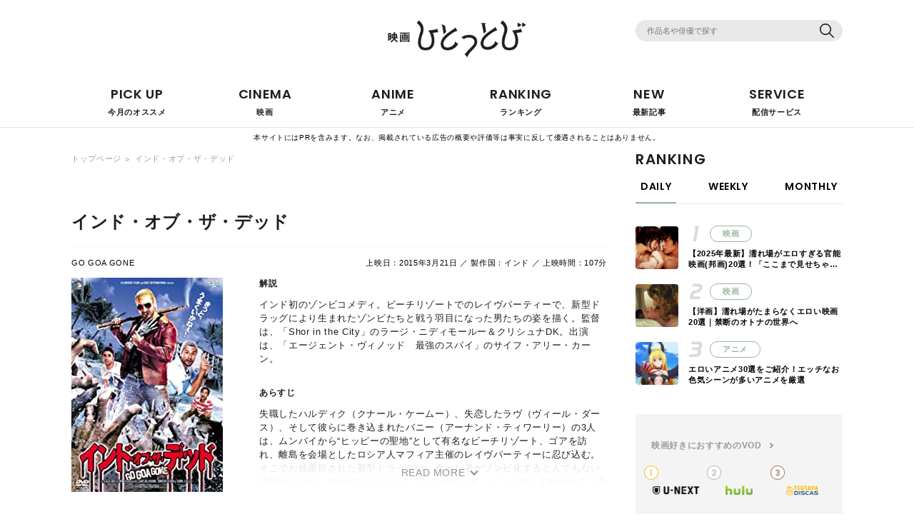

--- FILE ---
content_type: text/html; charset=UTF-8
request_url: https://eigahitottobi.com/cinemas/82792/
body_size: 10841
content:
<!doctype html>
<!--[if lt IE 7]><html lang="ja" class="no-js lt-ie9 lt-ie8 lt-ie7"><![endif]-->
<!--[if (IE 7)&!(IEMobile)]><html lang="ja" class="no-js lt-ie9 lt-ie8"><![endif]-->
<!--[if (IE 8)&!(IEMobile)]><html lang="ja" class="no-js lt-ie9"><![endif]-->
<!--[if gt IE 8]><!--><html lang="ja" class="no-js"><!--<![endif]-->
<head>
	
<script src="https://www.googleoptimize.com/optimize.js?id=OPT-MT2DHZK"></script>
	<!-- Global site tag (gtag.js) - Google Analytics -->
<script async src="https://www.googletagmanager.com/gtag/js?id=UA-134848922-1"></script>
<script>
  window.dataLayer = window.dataLayer || [];
  function gtag(){dataLayer.push(arguments);}
  gtag('js', new Date());

  gtag('config', 'UA-134848922-1');
</script>

	<meta charset="UTF-8">
	<meta http-equiv="x-ua-compatible" content="ie=edge">
	<meta name="HandheldFriendly" content="True">
	<meta name="MobileOptimized" content="320">
	<meta name="viewport" content="width=device-width, initial-scale=1, shrink-to-fit=no">
	<meta name="msapplication-TileColor" content="#6bb6ff">
	<meta name="theme-color" content="#6bb6ff">
	<link rel="pingback" href="https://eigahitottobi.com/xmlrpc.php">
	<link rel="preconnect" href="//fonts.gstatic.com">

	<link rel="preload" as="font" type="font/woff2" href="https://eigahitottobi.com/wp-content/themes/sango-theme-custom/fonts/poppins-v15-latin-regular.woff2" type="text/css" media="all" />
	<link rel="preload" as="font" type="font/woff2" href="https://eigahitottobi.com/wp-content/themes/sango-theme-custom/fonts/poppins-v15-latin-600.woff2" type="text/css" media="all" />
	<title>インド・オブ・ザ・デッド | 映画ひとっとび</title>
<meta name="robots" content="noindex,nofollow" />
<link rel='dns-prefetch' href='//ajax.googleapis.com' />
<link rel='dns-prefetch' href='//cdn.jsdelivr.net' />
<link rel='dns-prefetch' href='//unpkg.com' />
<link rel='dns-prefetch' href='//cdnjs.cloudflare.com' />
<link rel='dns-prefetch' href='//fonts.googleapis.com' />
<link rel='dns-prefetch' href='//s.w.org' />
<link rel="alternate" type="application/rss+xml" title="映画ひとっとび &raquo; フィード" href="https://eigahitottobi.com/feed/" />
<link rel="alternate" type="application/rss+xml" title="映画ひとっとび &raquo; コメントフィード" href="https://eigahitottobi.com/comments/feed/" />
		<script type="text/javascript">
			window._wpemojiSettings = {"baseUrl":"https:\/\/s.w.org\/images\/core\/emoji\/12.0.0-1\/72x72\/","ext":".png","svgUrl":"https:\/\/s.w.org\/images\/core\/emoji\/12.0.0-1\/svg\/","svgExt":".svg","source":{"concatemoji":"https:\/\/eigahitottobi.com\/wp-includes\/js\/wp-emoji-release.min.js"}};
			!function(e,a,t){var n,r,o,i=a.createElement("canvas"),p=i.getContext&&i.getContext("2d");function s(e,t){var a=String.fromCharCode;p.clearRect(0,0,i.width,i.height),p.fillText(a.apply(this,e),0,0);e=i.toDataURL();return p.clearRect(0,0,i.width,i.height),p.fillText(a.apply(this,t),0,0),e===i.toDataURL()}function c(e){var t=a.createElement("script");t.src=e,t.defer=t.type="text/javascript",a.getElementsByTagName("head")[0].appendChild(t)}for(o=Array("flag","emoji"),t.supports={everything:!0,everythingExceptFlag:!0},r=0;r<o.length;r++)t.supports[o[r]]=function(e){if(!p||!p.fillText)return!1;switch(p.textBaseline="top",p.font="600 32px Arial",e){case"flag":return s([127987,65039,8205,9895,65039],[127987,65039,8203,9895,65039])?!1:!s([55356,56826,55356,56819],[55356,56826,8203,55356,56819])&&!s([55356,57332,56128,56423,56128,56418,56128,56421,56128,56430,56128,56423,56128,56447],[55356,57332,8203,56128,56423,8203,56128,56418,8203,56128,56421,8203,56128,56430,8203,56128,56423,8203,56128,56447]);case"emoji":return!s([55357,56424,55356,57342,8205,55358,56605,8205,55357,56424,55356,57340],[55357,56424,55356,57342,8203,55358,56605,8203,55357,56424,55356,57340])}return!1}(o[r]),t.supports.everything=t.supports.everything&&t.supports[o[r]],"flag"!==o[r]&&(t.supports.everythingExceptFlag=t.supports.everythingExceptFlag&&t.supports[o[r]]);t.supports.everythingExceptFlag=t.supports.everythingExceptFlag&&!t.supports.flag,t.DOMReady=!1,t.readyCallback=function(){t.DOMReady=!0},t.supports.everything||(n=function(){t.readyCallback()},a.addEventListener?(a.addEventListener("DOMContentLoaded",n,!1),e.addEventListener("load",n,!1)):(e.attachEvent("onload",n),a.attachEvent("onreadystatechange",function(){"complete"===a.readyState&&t.readyCallback()})),(n=t.source||{}).concatemoji?c(n.concatemoji):n.wpemoji&&n.twemoji&&(c(n.twemoji),c(n.wpemoji)))}(window,document,window._wpemojiSettings);
		</script>
		<!-- eigahitottobi.com is managing ads with Advanced Ads – https://wpadvancedads.com/ --><script>
						advanced_ads_ready=function(){var fns=[],listener,doc=typeof document==="object"&&document,hack=doc&&doc.documentElement.doScroll,domContentLoaded="DOMContentLoaded",loaded=doc&&(hack?/^loaded|^c/:/^loaded|^i|^c/).test(doc.readyState);if(!loaded&&doc){listener=function(){doc.removeEventListener(domContentLoaded,listener);window.removeEventListener("load",listener);loaded=1;while(listener=fns.shift())listener()};doc.addEventListener(domContentLoaded,listener);window.addEventListener("load",listener)}return function(fn){loaded?setTimeout(fn,0):fns.push(fn)}}();
						</script>
		<style type="text/css">
img.wp-smiley,
img.emoji {
	display: inline !important;
	border: none !important;
	box-shadow: none !important;
	height: 1em !important;
	width: 1em !important;
	margin: 0 .07em !important;
	vertical-align: -0.1em !important;
	background: none !important;
	padding: 0 !important;
}
</style>
	<link rel='stylesheet' id='wp-block-library-css'  href='https://eigahitottobi.com/wp-includes/css/dist/block-library/style.min.css' type='text/css' media='all' />
<link rel='stylesheet' id='toc-screen-css'  href='https://eigahitottobi.com/wp-content/plugins/table-of-contents-plus/screen.min.css' type='text/css' media='all' />
<link rel='stylesheet' id='yyi_rinker_stylesheet-css'  href='https://eigahitottobi.com/wp-content/plugins/yyi-rinker/css/style.css?v=1.1.0' type='text/css' media='all' />
<link rel='stylesheet' id='swiper-ajax-css'  href='//cdnjs.cloudflare.com/ajax/libs/Swiper/4.5.0/css/swiper.min.css' type='text/css' media='all' />
<link rel='stylesheet' id='sng-stylesheet-css'  href='https://eigahitottobi.com/wp-content/themes/sango-theme-custom/style.css' type='text/css' media='all' />
<link rel='stylesheet' id='sng-option-css'  href='https://eigahitottobi.com/wp-content/themes/sango-theme/entry-option.css?ver15' type='text/css' media='all' />
<link rel='stylesheet' id='sng-googlefonts-css'  href='//fonts.googleapis.com/css?family=Quicksand%3A500%2C700' type='text/css' media='all' />
<link rel='stylesheet' id='sng-fontawesome-css'  href='https://eigahitottobi.com/wp-content/themes/sango-theme/library/fontawesome/css/font-awesome.min.css' type='text/css' media='all' />
<link rel='stylesheet' id='ripple-style-css'  href='https://eigahitottobi.com/wp-content/themes/sango-theme/library/ripple/rippler.min.css' type='text/css' media='all' />
<script type='text/javascript' src='https://ajax.googleapis.com/ajax/libs/jquery/2.2.4/jquery.min.js'></script>
<script type='text/javascript' src='//cdn.jsdelivr.net/npm/lazyload@2.0.0-rc.2/lazyload.min.js'></script>
<script type='text/javascript' src='//unpkg.com/swiper/swiper-bundle.min.js'></script>
<script type='text/javascript' src='https://eigahitottobi.com/wp-content/themes/sango-theme-custom/all.js'></script>
<script type='text/javascript' src='https://eigahitottobi.com/wp-content/themes/sango-theme/library/js/modernizr.custom.min.js'></script>
<link rel='https://api.w.org/' href='https://eigahitottobi.com/wp-json/' />
<link rel="EditURI" type="application/rsd+xml" title="RSD" href="https://eigahitottobi.com/xmlrpc.php?rsd" />
<link rel='shortlink' href='https://eigahitottobi.com/?p=167070' />
<link rel="alternate" type="application/json+oembed" href="https://eigahitottobi.com/wp-json/oembed/1.0/embed?url=https%3A%2F%2Feigahitottobi.com%2Fcinemas%2F82792%2F" />
<link rel="alternate" type="text/xml+oembed" href="https://eigahitottobi.com/wp-json/oembed/1.0/embed?url=https%3A%2F%2Feigahitottobi.com%2Fcinemas%2F82792%2F&#038;format=xml" />
<style type="text/css">div#toc_container {background: #f9f9f9;border: 1px solid #aaaaaa;}div#toc_container ul li {font-size: 100%;}div#toc_container p.toc_title {color: #ffbf00;}</style>		<script>
			document.documentElement.className = document.documentElement.className.replace( 'no-js', 'js' );
		</script>
				<style>
			.no-js img.lazyload { display: none; }
			figure.wp-block-image img.lazyloading { min-width: 150px; }
							.lazyload, .lazyloading { opacity: 0; }
				.lazyloaded {
					opacity: 1;
					transition: opacity 400ms;
					transition-delay: 0ms;
				}
					</style>
		<meta property="og:title" content="インド・オブ・ザ・デッド" />
<meta property="og:description" content="" />
<meta property="og:type" content="article" />
<meta property="og:url" content="https://eigahitottobi.com/cinemas/82792/" />
<meta property="og:image" content="https://eigahitottobi.com/wp-content/themes/sango-theme/library/images/default.jpg" />
<meta property="og:site_name" content="映画ひとっとび" />
<meta name="twitter:card" content="summary_large_image" />
<script data-ad-client="ca-pub-9977133022159563" async src="https://pagead2.googlesyndication.com/pagead/js/adsbygoogle.js"></script><link rel="icon" href="https://eigahitottobi.com/wp-content/uploads/2021/02/cropped-fabicon-1-e1612763360870-32x32.jpg" sizes="32x32" />
<link rel="icon" href="https://eigahitottobi.com/wp-content/uploads/2021/02/cropped-fabicon-1-e1612763360870-192x192.jpg" sizes="192x192" />
<link rel="apple-touch-icon-precomposed" href="https://eigahitottobi.com/wp-content/uploads/2021/02/cropped-fabicon-1-e1612763360870-180x180.jpg" />
<meta name="msapplication-TileImage" content="https://eigahitottobi.com/wp-content/uploads/2021/02/cropped-fabicon-1-e1612763360870-270x270.jpg" />
<style>
a {color: #4f96f6;}
.main-c {color: #6bb6ff;}
.main-bc {background-color: #6bb6ff;}
.main-bdr,#inner-content .main-bdr {border-color:  #6bb6ff;}
.pastel-bc , #inner-content .pastel-bc {background-color: #c8e4ff;}
.accent-c {color: #ffb36b;}
.accent-bc {background-color: #ffb36b;}
.header,#footer-menu,.drawer__title {background-color: #58a9ef;}
#logo a {color: #FFF;}
.desktop-nav li a , .mobile-nav li a, #footer-menu a ,.copyright, #drawer__open,.drawer__title {color: #FFF;}
.drawer__title .close span, .drawer__title .close span:before {background: #FFF;}
.desktop-nav li:after {background: #FFF;}
.mobile-nav .current-menu-item {border-bottom-color: #FFF;}
.widgettitle {color: #6bb6ff;background-color:#c8e4ff;}
.footer {background-color: #e0e4eb;}
.footer, .footer a, .footer .widget ul li a {color: #3c3c3c;}
#toc_container .toc_title, #footer_menu .raised, .pagination a, .pagination span, #reply-title:before , .entry-content blockquote:before ,.main-c-before li:before ,.main-c-b:before{color: #6bb6ff;}
#searchsubmit, #toc_container .toc_title:before, .cat-name, .pre_tag > span, .pagination .current, #submit ,.withtag_list > span,.main-bc-before li:before {background-color: #6bb6ff;}
#toc_container, h3 ,.li-mainbdr ul,.li-mainbdr ol {border-color: #6bb6ff;}
.search-title .fa-search ,.acc-bc-before li:before {background: #ffb36b;}
.li-accentbdr ul, .li-accentbdr ol {border-color: #ffb36b;}
.pagination a:hover ,.li-pastelbc ul, .li-pastelbc ol {background: #c8e4ff;}
body {font-size: 80%;}
@media only screen and (min-width: 481px) {
body {font-size: 102%;}
}
@media only screen and (min-width: 1030px) {
body {font-size: 103%;}
}
.totop {background: #5ba9f7;}
.header-info a {color: #FFF; background: linear-gradient(95deg,#738bff,#85e3ec);}
.fixed-menu ul {background: #FFF;}
.fixed-menu a {color: #a2a7ab;}
.fixed-menu .current-menu-item a , .fixed-menu ul li a.active {color: #6bb6ff;}
.post-tab {background: #FFF;} .post-tab>div {color: #a7a7a7} .post-tab > div.tab-active{background: linear-gradient(45deg,#bdb9ff,#67b8ff)}
</style>
<style id="tt-easy-google-font-styles" type="text/css">p { font-family: 'Helvetica'; font-style: normal; font-weight: 400; text-transform: none; }
h1 { font-family: 'Helvetica'; font-style: normal; font-weight: 400; }
h2 { font-family: 'Helvetica'; font-style: normal; font-weight: 400; }
h3 { font-family: 'Helvetica'; font-style: normal; font-weight: 400; }
h4 { font-family: 'Helvetica'; font-style: normal; font-weight: 400; }
h5 { font-family: 'Helvetica'; font-style: normal; font-weight: 400; }
h6 { font-family: 'Helvetica'; font-style: normal; font-weight: 400; }
</style>
	<!-- Google Adsense -->
	<script async custom-element="amp-ad" src="https://cdn.ampproject.org/v0/amp-ad-0.1.js"></script>

	<meta name="google-site-verification" content="PLBRVor61qIJ_o5pALEgF7LCiGiRh9SISvw-JMSCiEE" />
	
	<script type="text/javascript">
    (function(c,l,a,r,i,t,y){
        c[a]=c[a]||function(){(c[a].q=c[a].q||[]).push(arguments)};
        t=l.createElement(r);t.async=1;t.src="https://www.clarity.ms/tag/"+i;
        y=l.getElementsByTagName(r)[0];y.parentNode.insertBefore(t,y);
    })(window, document, "clarity", "script", "56ks96brm1");
	</script>
</head>
<body class="cinema-template-default single single-cinema postid-167070 aa-prefix-eigah-">
	<div id="container">
		<div id="bg_modal"></div>
		<header class="header">
			<div class="inner cf">
				<div class="head_content cf">
										<div class="logo">
						<a href="https://eigahitottobi.com/"><img class="lazy" data-src="https://eigahitottobi.com/wp-content/themes/sango-theme-custom/img/logo_sp.png" alt="映画ひとっとび"></a>
					</div>
					<div class="search_box">
						<form role="search" method="get" id="searchform" class="searchform" action="https://eigahitottobi.com/">
							<input type="text" name="s" value="" placeholder="作品名や俳優で探す">
							<div class="btn"><input type="submit" value="送信する"></div>
						</form>
					</div>
				</div>
				<div class="g_nav pc">
					<ul>
						<li>
							<a href="https://eigahitottobi.com/pickup/">
								<div class="eng webf">PICK UP</div>
								<div class="jpn">今月のオススメ</div>
							</a>
						</li>
						<li class="parent">
							<a href="javascript:void(0)">
								<div class="eng webf">CINEMA</div>
								<div class="jpn">映画</div>
							</a>
							<ul class="child">
								<li><a href="https://eigahitottobi.com/category/movie/">おすすめ映画</a></li>
								<li><a href="https://eigahitottobi.com/category/movie/famous-saying/">名言</a></li>
								<li><a href="https://eigahitottobi.com/category/movie/spoiler-movie/">ネタバレ解説</a></li>
							</ul>
						</li>
						<li class="parent">
							<a href="javascript:void(0)">
								<div class="eng webf">ANIME</div>
								<div class="jpn">アニメ</div>
							</a>
							<ul class="child">
								<li><a href="https://eigahitottobi.com/category/anime/">おすすめアニメ</a></li>
								<li><a href="https://eigahitottobi.com/category/anime/character/">キャラクター紹介</a></li>
							</ul>
						</li>
						<li>
							<a href="https://eigahitottobi.com/ranking/">
								<div class="eng webf">RANKING</div>
								<div class="jpn">ランキング</div>
							</a>
						</li>
						<li>
							<a href="https://eigahitottobi.com/article/">
								<div class="eng webf">NEW</div>
								<div class="jpn">最新記事</div>
							</a>
						</li>
						<script async src="https://pagead2.googlesyndication.com/pagead/js/adsbygoogle.js"></script>
<!-- 【映画】TOPページ -->
<ins class="adsbygoogle"
     style="display:block"
     data-ad-client="ca-pub-9977133022159563"
     data-ad-slot="1918856522"
     data-ad-format="auto"
     data-full-width-responsive="true"></ins>
<script>
     (adsbygoogle = window.adsbygoogle || []).push({});
</script>
						<li class="parent">
							<a href="javascript:void(0)">
								<div class="eng webf">SERVICE</div>
								<div class="jpn">配信サービス</div>
							</a>
							<ul class="child">
								<li><a href="https://eigahitottobi.com/article/77632/" target="_blank">U-NEXT</a></li>
								<li><a href="https://eigahitottobi.com/article/81857/" target="_blank">Amazon Prime Video</a></li>
								<li><a href="https://eigahitottobi.com/article/81760/" target="_blank">Hulu</a></li>
								<li><a href="https://eigahitottobi.com/article/77254/" target="_blank">Netflix</a></li>
								<li><a href="https://eigahitottobi.com/article/77785/" target="_blank">dTV</a></li>
							</ul>
						</li>
					</ul>
				</div>
			</div>
		</header>
		<div style="background: white;color: black;padding: 5px 20px;font-size: 10px;font-weight: normal;text-align: center;margin-top: 5px;margin-bottom: -25px;position: relative;z-index: 10;">本サイトにはPRを含みます。なお、掲載されている広告の概要や評価等は事実に反して優遇されることはありません。</div>
		<div id="humburger" class="sptab">
			<span></span>
			<span></span>
			<span></span>
		</div>
		<div class="g_nav sptab">
			<ul>
				<li>
					<a href="https://eigahitottobi.com/pickup/">
						<div class="eng webf">PICK UP</div>
						<div class="jpn">今月のオススメ</div>
					</a>
				</li>
				<li>
					<a href="https://eigahitottobi.com/category/movie/">
						<div class="eng webf">CINEMA</div>
						<div class="jpn">映画</div>
					</a>
				</li>
				<li>
					<a href="https://eigahitottobi.com/category/anime/">
						<div class="eng webf">ANIME</div>
						<div class="jpn">アニメ</div>
					</a>
				</li>
				<li>
					<a href="https://eigahitottobi.com/ranking/">
						<div class="eng webf">RANKING</div>
						<div class="jpn">ランキング</div>
					</a>
				</li>
				<li>
					<a href="https://eigahitottobi.com/article/">
						<div class="eng webf">NEW</div>
						<div class="jpn">最新記事</div>
					</a>
				</li>
				<li>
					<a href="https://eigahitottobi.com/category/vod/">
						<div class="eng webf">SERVICE</div>
						<div class="jpn">配信サービス</div>
					</a>
				</li>
							</ul>
		</div>
		<div id="modal" class="sptab">
			<div class="modal_in">
				<div class="logo"><img class="lazy" data-src="https://eigahitottobi.com/wp-content/themes/sango-theme-custom/img/foot_logo.png" alt=""></div>
				<div class="search_box">
					<form role="search" method="get" id="searchform" class="searchform" action="https://eigahitottobi.com/">
						<input type="text" name="s" value="" placeholder="作品名や俳優で探す">
						<div class="btn"><input type="submit" value="送信する"></div>
					</form>
				</div>
				<div class="modal_nav">
					<ul>
						<li>
							<a href="https://eigahitottobi.com/pickup/">
								<div class="eng">PICK UP</div>
								<div class="jpn">今月のオススメ</div>
							</a>
						</li>
						<li class="parent">
							<a href="javascript:void(0)">
								<div class="eng webf">CINEMA</div>
								<div class="jpn">映画</div>
							</a>
							<ul class="child">
								<li><a href="https://eigahitottobi.com/category/movie/">おすすめ映画</a></li>
								<li><a href="https://eigahitottobi.com/category/movie/famous-saying/">名言</a></li>
								<li><a href="https://eigahitottobi.com/category/movie/spoiler-movie/">ネタバレ解説</a></li>
							</ul>
						</li>
						<li class="parent">
							<a href="javascript:void(0)">
								<div class="eng webf">ANIME</div>
								<div class="jpn">アニメ</div>
							</a>
							<ul class="child">
								<li><a href="https://eigahitottobi.com/category/anime/">おすすめアニメ</a></li>
								<li><a href="https://eigahitottobi.com/category/anime/character/">キャラクター紹介</a></li>
							</ul>
						</li>
						<li>
							<a href="https://eigahitottobi.com/ranking/">
								<div class="eng">RANKING</div>
								<div class="jpn">ランキング</div>
							</a>
						</li>
						<li>
							<a href="https://eigahitottobi.com/article/">
								<div class="eng">NEW</div>
								<div class="jpn">最新記事</div>
							</a>
						</li>
						<li class="parent">
							<a href="javascript:void(0)">
								<div class="eng webf">SERVICE</div>
								<div class="jpn">配信サービス</div>
							</a>
							<ul class="child">
								<li><a href="https://eigahitottobi.com/article/77632/" target="_blank">U-NEXT</a></li>
								<li><a href="https://eigahitottobi.com/article/81857/" target="_blank">Amazon Prime Video</a></li>
								<li><a href="https://eigahitottobi.com/article/81760/" target="_blank">Hulu</a></li>
								<li><a href="https://eigahitottobi.com/article/77254/" target="_blank">Netflix</a></li>
								<li><a href="https://eigahitottobi.com/article/77785/" target="_blank">dTV</a></li>
							</ul>
						</li>
											</ul>
				</div>
				<div class="keywords">
					<div class="tit">注目キーワード</div>
					<div class="wrap">
						<div class="word"><a href="https://eigahitottobi.com/keywords/action_movie/">アクション映画</a></div><div class="word"><a href="https://eigahitottobi.com/keywords/rom-com_movie/">恋愛映画</a></div><div class="word"><a href="https://eigahitottobi.com/keywords/comedy_movie/">コメディ映画</a></div><div class="word"><a href="https://eigahitottobi.com/keywords/heartwarming_movie/">ヒューマン映画</a></div><div class="word"><a href="https://eigahitottobi.com/keywords/mystery_movie/">ミステリー映画</a></div><div class="word"><a href="https://eigahitottobi.com/keywords/horror_movie/">ホラー映画</a></div><div class="word"><a href="https://eigahitottobi.com/keywords/suspense_movie/">サスペンス映画</a></div><div class="word"><a href="https://eigahitottobi.com/keywords/fantasy_movie/">ファンタジー映画</a></div><div class="word"><a href="https://eigahitottobi.com/keywords/well_known_anime/">アニメ</a></div><div class="word"><a href="https://eigahitottobi.com/keywords/sf_movie/">SF映画</a></div><div class="word"><a href="https://eigahitottobi.com/keywords/social_awarness_movie/">社会派映画</a></div>					</div>
				</div>
				<script async src="https://pagead2.googlesyndication.com/pagead/js/adsbygoogle.js"></script>
<!-- 【映画】TOPページ -->
<ins class="adsbygoogle"
     style="display:block"
     data-ad-client="ca-pub-9977133022159563"
     data-ad-slot="1918856522"
     data-ad-format="auto"
     data-full-width-responsive="true"></ins>
<script>
     (adsbygoogle = window.adsbygoogle || []).push({});
</script>
				<div class="nav_ft_menu">
					<ul class="cf">
						<li><a href="https://eigahitottobi.com/article/">記事一覧</a></li>
						<li><a href="https://eigahitottobi.com/author/">ライター一覧</a></li>
						<li><a href="https://eigahitottobi.com/about/">映画ひとっとびについて</a></li>
						<li><a href="https://eigahitottobi.com/運営会社情報/">運営会社情報</a></li>
						<li><a href="https://eigahitottobi.com/個人情報のお取り扱いについて/">プライバシーポリシー</a></li>
						<li><a href="https://eigahitottobi.com/contact/">お問い合わせ</a></li>
					</ul>
				</div>
				<div class="share_box">
					<div class="insta"><a href=""></a></div>
					<div class="twitter"><a href=""></a></div>
				</div>
			</div>
					</div>
		<div id="content" class="page cf">
			<div class="inner cf">
				<main id="main">
					<div class="breadclumb cf">
						<div class="bread"><a href="https://eigahitottobi.com/">トップページ</a></div>
												<div class="bread">インド・オブ・ザ・デッド</div>
					</div>
					<article>
						<div class="cinema_tit">インド・オブ・ザ・デッド</div>
						<div class="data_box info cf">
							<div class="date">GO GOA GONE</div>							<div class="author">
																上映日：2015年3月21日 ／ 製作国：インド ／ 上映時間：107分
							</div>
						</div>
						<div class="disc_wrap">
														<div class="img">
								<img class="lazy" data-src="https://eigahitottobi.com/wp-content/uploads/2021/02/インド・オブ・ザ・デッド.jpg" alt="インド・オブ・ザ・デッド">
							</div>
							<div class="txtarea">
																<div class="box">
									<div class="tit">解説</div>
									<div class="txt">インド初のゾンビコメディ。ビーチリゾートでのレイヴパーティーで、新型ドラッグにより生まれたゾンビたちと戦う羽目になった男たちの姿を描く。監督は、「Shor in the City」のラージ・ニディモールー＆クリシュナDK。出演は、「エージェント・ヴィノッド　最強のスパイ」のサイフ・アリー・カーン。</div>								</div>
																<div class="box">
									<div class="tit">あらすじ</div>
									<div class="txt more_view">失職したハルディク（クナール・ケームー）、失恋したラヴ（ヴィール・ダース）、そして彼らに巻き込まれたバニー（アーナンド・ティワーリー）の3人は、ムンバイから“ヒッピーの聖地”として有名なビーチリゾート、ゴアを訪れ、離島を会場としたロシア人マフィア主催のレイヴパーティーに忍び込む。そこでお披露目された新型ドラッグは、食べた者がゾンビ化するとんでもない代物だったが、お金のない3人はドラッグが買えず、ゾンビ化をまぬがれる。周囲はゾンビだらけで、ゾンビに噛まれた者もゾンビになってしまう。パーティーに誘ってくれた、ラヴの新たな意中の女性ルナ（プージャー・グプター）の安否を気にしながら、3人はホラー映画で得た知識と、TVゲームで鍛えた射撃能力でゾンビたちに立ち向かうが……。<span>READ MORE</span></div>								</div>
															</div>
						</div>
						<div class="staff_wrap">
							<div class="wrap">
								<div class="tit">スタッフ</div>
								<div class="wrap_inner">
									<div class="box"><div class="box_tit">監督</div><div class="name">ラージ・二ディモールー </div></div><div class="box"><div class="box_tit">監督</div><div class="name">クリシュナＤＫ </div></div><div class="box"><div class="box_tit">音楽</div><div class="name">サチン </div></div><div class="box"><div class="box_tit">音楽</div><div class="name">ジガル </div></div>								</div>
							</div>
							<div class="wrap">
								<div class="tit">キャスト</div>
								<div class="">
									<div class="name">サイフ・アリー・カーン</div><div class="name">クナール・ケームー</div><div class="name">ヴィール・ダース</div><div class="name">プージャー・グプター</div><div class="name">アーナンド・ティワリー</div>								</div>
							</div>
						</div>
						<div class="share_box"></div>
					</article>
					<div class="service">
						<div class="tit_area">
							<div class="tit">動画配信サービス</div>
							<div class="tab_area">
								<div class="tab active"><a href="javascript:void(0)" data-service="sbsc">見放題</a></div>
								<div class="tab"><a href="javascript:void(0)" data-service="rent">レンタル</a></div>
							</div>
						</div>
						<div class="wrap sbsc active">
													</div>
						<div class="wrap rent">
							<div class="logo"><a href="https://go5.link/59/192/GOGOAGONE" target="_blank"><img class="lazy" data-src="https://eigahitottobi.com/wp-content/themes/sango-theme-custom/img/vod_tsutaya.png" alt="TSUTAYA DISCAS"></a></div>						</div>
					</div>
										<div class="related">
						<div class="sec_tit">RELATION</div>
						<div class="wrap">
														<div class="box">
								<a href="https://eigahitottobi.com/article/75811/">
									<div class="img"><img class="lazy" data-src="https://eigahitottobi.com/wp-content/uploads/2019/09/image-6-1-1.jpg" alt="独特の世界観に引き込まれる！インド映画のおすすめ作品15選"></div>
									<div class="tit">
										独特の世界観に引き込まれる！インド映画のおすすめ作品15選									</div>
								</a>
							</div>
													</div>
					</div>
										<div class="tagarea">
						<div class="tit"><span>関連するタグ</span></div>
						<div class="wrap">
														<div class="tag"><a href="https://eigahitottobi.com/keywords/comedy_movie/">コメディ映画</a></div>
														<div class="tag"><a href="https://eigahitottobi.com/keywords/horror_movie/">ホラー映画</a></div>
													</div>
					</div>
															<div class="related_slide">
						<div class="tit"><span>似ている映画</span></div>
						<div class="swiper-container">
						<div class="swiper-wrapper">
															</div>
							<div class="swiper-button-next"></div>
							<div class="swiper-button-prev"></div>
						</div>
					</div>
									</main>
						<aside id="side">
					<div class="side_ranking">
						<div class="side_tit webf">RANKING</div>
						<div class="rank_tab">
							<div class="wrap">
								<div class="tab webf"><a data-article="daily" class="active" href="javascript:void(0)">DAILY</a></div>
								<div class="tab webf"><a data-article="weekly" href="javascript:void(0)">WEEKLY</a></div>
								<div class="tab webf"><a data-article="monthly" href="javascript:void(0)">MONTHLY</a></div>
							</div>
						</div>
						<div class="article_wrap active daily">
														<article>
								<a href="https://eigahitottobi.com/article/72890/">
									<div class="img_wrap">
										<div class="img"><img class="lazy" data-src="https://eigahitottobi.com/wp-content/uploads/2019/07/NO420-e1593413466537.jpg" alt="【2025年最新】濡れ場がエロすぎる官能映画(邦画)20選！「ここまで見せちゃっていいの!?」"></div>
									</div>
									<div class="content">
										<div class="info cf">
											<div class="num"><img class="lazy" data-src="https://eigahitottobi.com/wp-content/themes/sango-theme-custom/img/side_rank_num1.png"></div>
											<div class="label">映画</div>
										</div>
										<div class="txt">
											【2025年最新】濡れ場がエロすぎる官能映画(邦画)20選！「ここまで見せちゃっていいの!?」										</div>
									</div>
								</a>
							</article>
														<article>
								<a href="https://eigahitottobi.com/article/75643/">
									<div class="img_wrap">
										<div class="img"><img class="lazy" data-src="https://eigahitottobi.com/wp-content/uploads/2019/09/216177_235701596552525_1290675302_n.jpg" alt="【洋画】濡れ場がたまらなくエロい映画20選｜禁断のオトナの世界へ"></div>
									</div>
									<div class="content">
										<div class="info cf">
											<div class="num"><img class="lazy" data-src="https://eigahitottobi.com/wp-content/themes/sango-theme-custom/img/side_rank_num2.png"></div>
											<div class="label">映画</div>
										</div>
										<div class="txt">
											【洋画】濡れ場がたまらなくエロい映画20選｜禁断のオトナの世界へ										</div>
									</div>
								</a>
							</article>
														<article>
								<a href="https://eigahitottobi.com/article/80710/">
									<div class="img_wrap">
										<div class="img"><img class="lazy" data-src="https://eigahitottobi.com/wp-content/uploads/2020/05/CSU-vr0U8AAUnBt.jpeg" alt="エロいアニメ30選をご紹介！エッチなお色気シーンが多いアニメを厳選"></div>
									</div>
									<div class="content">
										<div class="info cf">
											<div class="num"><img class="lazy" data-src="https://eigahitottobi.com/wp-content/themes/sango-theme-custom/img/side_rank_num3.png"></div>
											<div class="label">アニメ</div>
										</div>
										<div class="txt">
											エロいアニメ30選をご紹介！エッチなお色気シーンが多いアニメを厳選										</div>
									</div>
								</a>
							</article>
													</div>
						<div class="article_wrap weekly">
														<article>
								<a href="https://eigahitottobi.com/article/72890/">
									<div class="img_wrap">
										<div class="img"><img class="lazy" data-src="https://eigahitottobi.com/wp-content/uploads/2019/07/NO420-e1593413466537.jpg" alt="【2025年最新】濡れ場がエロすぎる官能映画(邦画)20選！「ここまで見せちゃっていいの!?」"></div>
									</div>
									<div class="content">
										<div class="info cf">
											<div class="num"><img class="lazy" data-src="https://eigahitottobi.com/wp-content/themes/sango-theme-custom/img/side_rank_num1.png"></div>
											<div class="label">映画</div>
										</div>
										<div class="txt">
											【2025年最新】濡れ場がエロすぎる官能映画(邦画)20選！「ここまで見せちゃっていいの!?」										</div>
									</div>
								</a>
							</article>
														<article>
								<a href="https://eigahitottobi.com/article/75643/">
									<div class="img_wrap">
										<div class="img"><img class="lazy" data-src="https://eigahitottobi.com/wp-content/uploads/2019/09/216177_235701596552525_1290675302_n.jpg" alt="【洋画】濡れ場がたまらなくエロい映画20選｜禁断のオトナの世界へ"></div>
									</div>
									<div class="content">
										<div class="info cf">
											<div class="num"><img class="lazy" data-src="https://eigahitottobi.com/wp-content/themes/sango-theme-custom/img/side_rank_num2.png"></div>
											<div class="label">映画</div>
										</div>
										<div class="txt">
											【洋画】濡れ場がたまらなくエロい映画20選｜禁断のオトナの世界へ										</div>
									</div>
								</a>
							</article>
														<article>
								<a href="https://eigahitottobi.com/article/80710/">
									<div class="img_wrap">
										<div class="img"><img class="lazy" data-src="https://eigahitottobi.com/wp-content/uploads/2020/05/CSU-vr0U8AAUnBt.jpeg" alt="エロいアニメ30選をご紹介！エッチなお色気シーンが多いアニメを厳選"></div>
									</div>
									<div class="content">
										<div class="info cf">
											<div class="num"><img class="lazy" data-src="https://eigahitottobi.com/wp-content/themes/sango-theme-custom/img/side_rank_num3.png"></div>
											<div class="label">アニメ</div>
										</div>
										<div class="txt">
											エロいアニメ30選をご紹介！エッチなお色気シーンが多いアニメを厳選										</div>
									</div>
								</a>
							</article>
													</div>
						<div class="article_wrap monthly">
														<article>
								<a href="https://eigahitottobi.com/article/72890/">
									<div class="img_wrap">
										<div class="img"><img class="lazy" data-src="https://eigahitottobi.com/wp-content/uploads/2019/07/NO420-e1593413466537.jpg" alt="【2025年最新】濡れ場がエロすぎる官能映画(邦画)20選！「ここまで見せちゃっていいの!?」"></div>
									</div>
									<div class="content">
										<div class="info cf">
											<div class="num"><img class="lazy" data-src="https://eigahitottobi.com/wp-content/themes/sango-theme-custom/img/side_rank_num1.png"></div>
											<div class="label">映画</div>
										</div>
										<div class="txt">
											【2025年最新】濡れ場がエロすぎる官能映画(邦画)20選！「ここまで見せちゃっていいの!?」										</div>
									</div>
								</a>
							</article>
														<article>
								<a href="https://eigahitottobi.com/article/75643/">
									<div class="img_wrap">
										<div class="img"><img class="lazy" data-src="https://eigahitottobi.com/wp-content/uploads/2019/09/216177_235701596552525_1290675302_n.jpg" alt="【洋画】濡れ場がたまらなくエロい映画20選｜禁断のオトナの世界へ"></div>
									</div>
									<div class="content">
										<div class="info cf">
											<div class="num"><img class="lazy" data-src="https://eigahitottobi.com/wp-content/themes/sango-theme-custom/img/side_rank_num2.png"></div>
											<div class="label">映画</div>
										</div>
										<div class="txt">
											【洋画】濡れ場がたまらなくエロい映画20選｜禁断のオトナの世界へ										</div>
									</div>
								</a>
							</article>
														<article>
								<a href="https://eigahitottobi.com/article/80710/">
									<div class="img_wrap">
										<div class="img"><img class="lazy" data-src="https://eigahitottobi.com/wp-content/uploads/2020/05/CSU-vr0U8AAUnBt.jpeg" alt="エロいアニメ30選をご紹介！エッチなお色気シーンが多いアニメを厳選"></div>
									</div>
									<div class="content">
										<div class="info cf">
											<div class="num"><img class="lazy" data-src="https://eigahitottobi.com/wp-content/themes/sango-theme-custom/img/side_rank_num3.png"></div>
											<div class="label">アニメ</div>
										</div>
										<div class="txt">
											エロいアニメ30選をご紹介！エッチなお色気シーンが多いアニメを厳選										</div>
									</div>
								</a>
							</article>
													</div>
					</div>
					<div class="recomend">
												<div class="bg_box">
							<div class="box_tit"><a href="https://eigahitottobi.com/category/vod/">映画好きにおすすめのVOD</a></div>							<div class="wrap">
																<div class="logo">
									<a href="https://go5.link/59/120/TOPPAGE" target="_blank">
										<div class="num"><img class="lazy" data-src="https://eigahitottobi.com/wp-content/themes/sango-theme-custom/img/recomend_num1.png" alt="1"></div>
										<div class="img"><img class="lazy" data-src="https://eigahitottobi.com/wp-content/uploads/2021/01/vod_unext-1.png" alt=""></div>
									</a>
								</div>
																								<div class="logo">
									<a href="https://go5.link/59/118/TOPPAGE" target="_blank">
										<div class="num"><img class="lazy" data-src="https://eigahitottobi.com/wp-content/themes/sango-theme-custom/img/recomend_num2.png" alt="2"></div>
										<div class="img"><img class="lazy" data-src="https://eigahitottobi.com/wp-content/uploads/2021/01/vod_hulu-1.png" alt=""></div>
									</a>
								</div>
																								<div class="logo">
									<a href="https://go5.link/59/192/TOPPAGE" target="_blank">
										<div class="num"><img class="lazy" data-src="https://eigahitottobi.com/wp-content/themes/sango-theme-custom/img/recomend_num3.png" alt="3"></div>
										<div class="img"><img class="lazy" data-src="https://eigahitottobi.com/wp-content/uploads/2021/01/vod_tsutaya-1.png" alt=""></div>
									</a>
								</div>
															</div>
						</div>
																		<div class="bg_box">
							<div class="box_tit"><a href="https://eigahitottobi.com/article/77873/">アニメ好きにおすすめのVOD</a></div>							<div class="wrap">
																<div class="logo">
									<a href="https://go5.link/59/135/TOPPAGE" target="_blank">
										<div class="num"><img class="lazy" data-src="https://eigahitottobi.com/wp-content/themes/sango-theme-custom/img/recomend_num1.png" alt="1"></div>
										<div class="img"><img class="lazy" data-src="https://eigahitottobi.com/wp-content/uploads/2021/01/vod_danime-1.png" alt=""></div>
									</a>
								</div>
																								<div class="logo">
									<a href="https://go5.link/59/120/TOPPAGE" target="_blank">
										<div class="num"><img class="lazy" data-src="https://eigahitottobi.com/wp-content/themes/sango-theme-custom/img/recomend_num2.png" alt="2"></div>
										<div class="img"><img class="lazy" data-src="https://eigahitottobi.com/wp-content/uploads/2021/01/vod_unext-1.png" alt=""></div>
									</a>
								</div>
																								<div class="logo">
									<a href="https://go5.link/59/118/TOPPAGE" target="_blank">
										<div class="num"><img class="lazy" data-src="https://eigahitottobi.com/wp-content/themes/sango-theme-custom/img/recomend_num3.png" alt="3"></div>
										<div class="img"><img class="lazy" data-src="https://eigahitottobi.com/wp-content/uploads/2021/01/vod_hulu-1.png" alt=""></div>
									</a>
								</div>
															</div>
						</div>
											</div>
			<script async src="https://pagead2.googlesyndication.com/pagead/js/adsbygoogle.js"></script>
<!-- 【映画】PC用サイドバー -->
<ins class="adsbygoogle"
     style="display:block"
     data-ad-client="ca-pub-9977133022159563"
     data-ad-slot="3918333905"
     data-ad-format="auto"
     data-full-width-responsive="true"></ins>
<script>
     (adsbygoogle = window.adsbygoogle || []).push({});
</script>
					<div class="new_arrival">
						<div class="side_tit webf">NEW ARRIVAL</div>
						<div class="wrap">
														<article>
								<a href="https://eigahitottobi.com/article/187942/">
									<div class="img_wrap">
										<div class="img"><img class="lazy" data-src="https://eigahitottobi.com/wp-content/uploads/2021/09/EE8lEwqUUAAImJF-150x150.jpeg" alt="【2025最新】DC映画(DCEU)を見る順番は？シリーズ全作の公開順と時系列を解説"></div>
									</div>
									<div class="content">
										<div class="info cf">
											<div class="label">映画</div>
										</div>
										<div class="txt">
											【2025最新】DC映画(DCEU)を見る順番は？シリーズ全作の公開順と時系列を解説										</div>
									</div>
								</a>
							</article>
														<article>
								<a href="https://eigahitottobi.com/article/182210/">
									<div class="img_wrap">
										<div class="img"><img class="lazy" data-src="https://eigahitottobi.com/wp-content/uploads/2023/07/スクリーンショット-2023-07-10-16.57.09-150x150.png" alt="【2025年最新】主人公がサイコパスすぎる映画15本を解説！"></div>
									</div>
									<div class="content">
										<div class="info cf">
											<div class="label">映画</div>
										</div>
										<div class="txt">
											【2025年最新】主人公がサイコパスすぎる映画15本を解説！										</div>
									</div>
								</a>
							</article>
														<article>
								<a href="https://eigahitottobi.com/article/81944/">
									<div class="img_wrap">
										<div class="img"><img class="lazy" data-src="https://eigahitottobi.com/wp-content/uploads/2021/01/D46kiYhUwAAGIXD-150x150.jpeg" alt="【2025年最新版】本当に面白いおすすめアニメ55選をジャンル別で紹介"></div>
									</div>
									<div class="content">
										<div class="info cf">
											<div class="label">アニメ</div>
										</div>
										<div class="txt">
											【2025年最新版】本当に面白いおすすめアニメ55選をジャンル別で紹介										</div>
									</div>
								</a>
							</article>
													</div>
					</div>
					<div class="share">
						<div class="twitter">
							<a href="https://twitter.com/eigahitottobi" target="_blank">
								<div class="txt">Twitter</div>
							</a>
						</div>
						<div class="insta">
							<a href="https://www.instagram.com/eiga_hitottobi/" target="_blank">
								<div class="txt">Instagram</div>
							</a>
						</div>
					</div>
					<div class="keyword">
						<div class="key_tit">注目キーワード</div>
						<div class="wrap">
							<div class="word"><a href="https://eigahitottobi.com/keywords/action_movie/">アクション映画</a></div><div class="word"><a href="https://eigahitottobi.com/keywords/rom-com_movie/">恋愛映画</a></div><div class="word"><a href="https://eigahitottobi.com/keywords/comedy_movie/">コメディ映画</a></div><div class="word"><a href="https://eigahitottobi.com/keywords/heartwarming_movie/">ヒューマン映画</a></div><div class="word"><a href="https://eigahitottobi.com/keywords/mystery_movie/">ミステリー映画</a></div><div class="word"><a href="https://eigahitottobi.com/keywords/horror_movie/">ホラー映画</a></div><div class="word"><a href="https://eigahitottobi.com/keywords/suspense_movie/">サスペンス映画</a></div><div class="word"><a href="https://eigahitottobi.com/keywords/fantasy_movie/">ファンタジー映画</a></div><div class="word"><a href="https://eigahitottobi.com/keywords/well_known_anime/">アニメ</a></div><div class="word"><a href="https://eigahitottobi.com/keywords/sf_movie/">SF映画</a></div><div class="word"><a href="https://eigahitottobi.com/keywords/social_awarness_movie/">社会派映画</a></div>						</div>
					</div>
								<script async src="https://pagead2.googlesyndication.com/pagead/js/adsbygoogle.js"></script>
<!-- 【映画】PC用サイドバー -->
<ins class="adsbygoogle"
     style="display:block"
     data-ad-client="ca-pub-9977133022159563"
     data-ad-slot="3918333905"
     data-ad-format="auto"
     data-full-width-responsive="true"></ins>
<script>
     (adsbygoogle = window.adsbygoogle || []).push({});
</script>
				</aside>			</div>
					</div>
		<footer class="footer">
			<div class="inner">
				<div class="foot_logo"><a href="https://eigahitottobi.com/"><img class="lazy" data-src="https://eigahitottobi.com/wp-content/themes/sango-theme-custom/img/foot_logo.png" alt="ひとっとび"></a></div>
				<div class="fooot_nav">
					<div><a href="https://eigahitottobi.com/article/">記事一覧</a></div>
					<div><a href="https://eigahitottobi.com/author/">ライター一覧</a></div>
					<div class="pc"><a href="https://eigahitottobi.com/about/">映画ひとっとびについて</a></div>
					<div class="sptab"><a href="https://eigahitottobi.com/about/">当サイトについて</a></div>
					<div><a href="https://eigahitottobi.com/運営会社情報/">運営会社情報</a></div>
					<div><a href="https://eigahitottobi.com/個人情報のお取り扱いについて/">プライバシーポリシー</a></div>
					<div><a href="https://eigahitottobi.com/contact/">お問い合わせ</a></div>
				</div>
				<div class="share_box">
					<div class="insta"><a href="https://www.instagram.com/eiga_hitottobi/" target="_blank"></a></div>
					<div class="twitter"><a href="https://twitter.com/eigahitottobi/" target="_blank"></a></div>
				</div>
				<div class="copy">© 2020 映画ひとっとび All rights reserved.</div>
			</div>
		</footer>
	</div>
	<script type='text/javascript'>
/* <![CDATA[ */
var tocplus = {"smooth_scroll":"1","visibility_show":"READ MORE","visibility_hide":"CLOSE","width":"Auto"};
/* ]]> */
</script>
<script type='text/javascript' src='https://eigahitottobi.com/wp-content/plugins/table-of-contents-plus/front.min.js'></script>
<script type='text/javascript' src='https://eigahitottobi.com/wp-content/plugins/ad-invalid-click-protector/assets/js/js.cookie.min.js'></script>
<script type='text/javascript' src='https://eigahitottobi.com/wp-content/plugins/ad-invalid-click-protector/assets/js/jquery.iframetracker.min.js'></script>
<script type='text/javascript'>
/* <![CDATA[ */
var AICP = {"ajaxurl":"https:\/\/eigahitottobi.com\/wp-admin\/admin-ajax.php","nonce":"bc75129cb0","ip":"18.217.12.225","clickLimit":"1","clickCounterCookieExp":"1","banDuration":"14","countryBlockCheck":"No","banCountryList":"CA, MY"};
/* ]]> */
</script>
<script type='text/javascript' src='https://eigahitottobi.com/wp-content/plugins/ad-invalid-click-protector/assets/js/aicp.min.js'></script>
<script type='text/javascript' src='https://eigahitottobi.com/wp-content/plugins/wp-smushit/app/assets/js/smush-lazy-load.min.js'></script>
<script type='text/javascript' src='https://eigahitottobi.com/wp-content/themes/sango-theme/library/ripple/jquery.rippler.js'></script>
<script type='text/javascript' src='https://eigahitottobi.com/wp-includes/js/wp-embed.min.js'></script>
<script>
$(function(){
     var fixed = $('#fixed_sidebar'),
         beforefix = $('#notfix'),
         main = $('#main'),
         beforefixTop = beforefix.offset().top;
         fixTop = fixed.offset().top,
         mainTop = main.offset().top,
     w = $(window);
     var adjust = function(){
       var fixHeight = fixed.outerHeight(true),
           fixWidth = fixed.outerWidth(false),
           beforefixHeight = beforefix.outerHeight(true),
           mainHeight = main.outerHeight(),
           winHeight = w.height(),
           winTop = w.scrollTop(),
           fixIdleBottom =  winHeight + (winTop - mainHeight - mainTop);
      if(fixTop + fixHeight < mainTop + mainHeight) {
        if(winTop + fixHeight > mainTop + mainHeight){
          fixed.removeClass('sidefixed');
          fixed.addClass('sideidled');
          fixed.css({'bottom':fixIdleBottom});
        } else if(winTop >= fixTop - 25){
          fixed.addClass('sidefixed');
          fixed.css({'width':fixWidth,'bottom':'auto'});
        } else {
          fixed.removeClass('sidefixed sideidled');
        }
      }
     }
     w.on('scroll', adjust);
});
</script><script>
$(document).ready(function() {
      $(window).scroll(function() {
        if ($(this).scrollTop() > 700) {
          $('.totop').fadeIn(300);
        } else {
          $('.totop').fadeOut(300);
        }
      });
      $('.totop').click(function(event) {
        event.preventDefault();
        $('html, body').animate({scrollTop: 0}, 300);
      })
    });
</script></body>
</html>

?>


--- FILE ---
content_type: text/html; charset=utf-8
request_url: https://www.google.com/recaptcha/api2/aframe
body_size: 268
content:
<!DOCTYPE HTML><html><head><meta http-equiv="content-type" content="text/html; charset=UTF-8"></head><body><script nonce="Nf4AuqeKZoN5FPDZWMShgw">/** Anti-fraud and anti-abuse applications only. See google.com/recaptcha */ try{var clients={'sodar':'https://pagead2.googlesyndication.com/pagead/sodar?'};window.addEventListener("message",function(a){try{if(a.source===window.parent){var b=JSON.parse(a.data);var c=clients[b['id']];if(c){var d=document.createElement('img');d.src=c+b['params']+'&rc='+(localStorage.getItem("rc::a")?sessionStorage.getItem("rc::b"):"");window.document.body.appendChild(d);sessionStorage.setItem("rc::e",parseInt(sessionStorage.getItem("rc::e")||0)+1);localStorage.setItem("rc::h",'1768679015345');}}}catch(b){}});window.parent.postMessage("_grecaptcha_ready", "*");}catch(b){}</script></body></html>

--- FILE ---
content_type: text/css
request_url: https://eigahitottobi.com/wp-content/themes/sango-theme-custom/style.css
body_size: 15503
content:
@charset "UTF-8";
/*
 Theme Name: SANGO custom
 Theme URI: https://saruwakakun.design
 Author: SARUWAKA
 Author URI: https://saruwakakun.com
 Template: sango-theme
 Version: 0.0.4
*/

/* =Reset
-------------------------------------------------------------- */
html,body,div,span,applet,object,iframe,h1,h2,h3,h4,h5,h6,p,blockquote,pre,a,abbr,acronym,address,big,cite,code,del,dfn,em,img,ins,kbd,q,s,samp,small,strike,strong,sub,sup,tt,var,b,u,i,center,dl,dt,dd,ol,ul,li,fieldset,form,label,legend,table,caption,tbody,tfoot,thead,tr,th,td,article,aside,canvas,details,embed,figure,figcaption,footer,header,hgroup,menu,nav,output,ruby,section,summary,time,mark,audio,video{margin:0;padding:0;word-wrap:break-word;overflow-wrap:break-word;}
article,aside,details,figcaption,figure,footer,header,hgroup,menu,nav,section {display: block;}
table{border-collapse:collapse;border-spacing:0;}
fieldset,img{border:0;}
address,caption,cite,code,dfn,em,th,var{font-style:normal;font-weight:normal;}
li{list-style:none;}
caption,th{text-align:left;}
h1,h2,h3,h4,h5,h6{font-size:100%;font-weight:inherit;}
q:before,q:after{content:'';}
abbr,acronym{border:0;font-variant:normal;}
sup{vertical-align:super;}
sub{vertical-align:text-bottom;}
input,textarea,select,button{font-family:inherit;font-size:inherit;font-weight:inherit;}
input,textarea,select,button{*font-size:100%;}
legend{color:#000;}
img {vertical-align:top;}
input[type="radio"],input[type="checkbox"] {vertical-align: -2px;}
label {cursor: pointer;}


/* =Common
-------------------------------------------------------------- */
body {
	text-align: center;
	line-height: 1;
	-webkit-text-size-adjust: 100%;
	color: #555;
}
a, a img, input[type="submit"], input[type="reset"] {
	-webkit-transition: opacity .3s, background-color .3s;
	transition: opacity .3s, background-color .3s;
	opacity: 1;
}
a img:hover, input[type="submit"]:hover, input[type="reset"]:hover, button:hover {
	opacity: 0.7;
	filter: alpha(opacity=70);
	-moz-opacity: 0.7;
}
img {
	max-width: 100%;
	height: auto;
}
input[type="submit"],input[type="reset"] {
	-webkit-appearance: none;
}

/* clearfix */
.cf:before, .cf:after {content:"";display:table;}
.cf:after {clear:both;}
.clr {clear: both;}

/* css */
.fl {float: left;}
.fr {float: right;}
.ta_l {text-align: left;}
.ta_c {text-align: center;}
.ta_r {text-align: right;}
.va_t {vertical-align: top;}
.va_b {vertical-align: bottom;}
.va_m {vertical-align: middle;}
.lh17 {line-height: 1.7;}
.lh20 {line-height: 2;}

/* font */
.red {color:#f00;}
.bold {font-weight: bold;}

@media ( min-width: 480px ){
	body {
		font-size: 16px;
	}
	.sp {
		display: none;
	}
	.inner {
		max-width: 1000px;
		margin: 0 auto;
		padding: 0 20px;
	}
	.outer_inner {
		max-width: 1030px;
		margin: 0 auto;
	}
}
@media ( min-width: 897px ){
	.sptab {
		display: none;
	}
}
@media ( max-width: 896px ){
	.pc {
		display: none;
	}
}
@media ( max-width: 479px ){
	body {
		font-size: 3.5vw;
	}
	.pctab {
		display: none;
	}
	.inner {
		padding: 0 15px;
	}
	.outer_inner {
		padding: 0 4vw;
	}
}


/* =Styles 
-------------------------------------------------------------- */
body {
	color: #1e1e1e;
	background: #fff;
	font-size: 17px;
	letter-spacing: 0.04em;
	font-family: 'Hiragino Kaku Gothic ProN', 'ヒラギノ角ゴ ProN W3', Meiryo, メイリオ, Osaka, 'MS PGothic', arial, helvetica, sans-serif;
}
.inner {
	max-width: 1080px;
	margin: 0 auto;
}
.webf {
	font-family: 'Poppins', serif;
}
#container #content main#main section .sec_tit .eng,
#container #content.page .related .sec_tit{
	font-family: 'Poppins', serif;
	font-weight: 600;
	letter-spacing: 0.05em;
}

@font-face {
	font-display: swap;
	font-family: 'Poppins';
	font-style: normal;
	font-weight: 100;
	src: local(''),url('https://eigahitottobi.com/wp-content/themes/sango-theme-custom/fonts/poppins-v15-latin-100.woff2') format('woff2');
}
@font-face {
	font-display: swap;
	font-family: 'Poppins';
	font-style: normal;
	font-weight: 200;
	src: local(''),url('https://eigahitottobi.com/wp-content/themes/sango-theme-custom/fonts/poppins-v15-latin-200.woff2') format('woff2');
}
@font-face {
	font-display: swap;
	font-family: 'Poppins';
	font-style: normal;
	font-weight: 300;
	src: local(''),url('https://eigahitottobi.com/wp-content/themes/sango-theme-custom/fonts/poppins-v15-latin-300.woff2') format('woff2');
}
@font-face {
	font-display: swap;
	font-family: 'Poppins';
	font-style: normal;
	font-weight: 400;
	src: local(''),url('https://eigahitottobi.com/wp-content/themes/sango-theme-custom/fonts/poppins-v15-latin-regular.woff2') format('woff2');
}
@font-face {
	font-display: swap;
	font-family: 'Poppins';
	font-style: normal;
	font-weight: 500;
	src: local(''),url('https://eigahitottobi.com/wp-content/themes/sango-theme-custom/fonts/poppins-v15-latin-500.woff2') format('woff2');
}
@font-face {
	font-display: swap;
	font-family: 'Poppins';
	font-style: normal;
	font-weight: 600;
	src: local(''),url('https://eigahitottobi.com/wp-content/themes/sango-theme-custom/fonts/poppins-v15-latin-600.woff2') format('woff2');
}
@font-face {
	font-display: swap;
	font-family: 'Poppins';
	font-style: normal;
	font-weight: 700;
	src: local(''),url('https://eigahitottobi.com/wp-content/themes/sango-theme-custom/fonts/poppins-v15-latin-700.woff2') format('woff2');
}
@font-face {
	font-display: swap;
	font-family: 'Poppins';
	font-style: normal;
	font-weight: 800;
	src: local(''),url('https://eigahitottobi.com/wp-content/themes/sango-theme-custom/fonts/poppins-v15-latin-800.woff2') format('woff2');
}
@font-face {
	font-display: swap;
	font-family: 'Poppins';
	font-style: normal;
	font-weight: 900;
	src: local(''),url('https://eigahitottobi.com/wp-content/themes/sango-theme-custom/fonts/poppins-v15-latin-900.woff2') format('woff2');
}


/*--------------------common--------------------*/
#container{
	overflow: hidden;
}
#container #content main#main section .sec_tit{
	font-weight: bold;
}
#container #content main#main section .btn{
	margin: 0 auto;
	overflow-y: hidden;
}
#container #content main#main section .btn a{
	position: relative;
	display: block;
	text-decoration: none;
	color: #fff;
	font-weight: bold;
	background: #1e1e1e;
	border-radius: 30px;
}
#container #content main#main section .btn a:after{
	content: '';
	position: absolute;
	border-right: solid 2px #fff;
	border-bottom: solid 2px #fff;
	top: 50%;
	transform: rotate(-45deg) translate(0,-50%);
	transition: .4s;
}
#container #content main#main section .btn.white a{
	color: #1e1e1e;
	background: #fff;
}
#container #content main#main section .btn.white a:after{
	border-right: solid 2px #000;
	border-bottom: solid 2px #000;
}
#container #content aside#side .side_tit{
	font-size: 20px;
	font-weight: 600;
	text-align: left;
	letter-spacing: 0.08em;
	margin: 0 0 0.3em;
}
#container #content aside#side .rank_tab{
	margin: 0 0 30px;
	border-bottom: solid 1px #e8e8e8;
}
#container #content aside#side .rank_tab .wrap{
	display: flex;
	justify-content: space-between;
	margin: 0 auto;
}
#container #content aside#side .rank_tab .wrap .tab{
}
#container #content aside#side .rank_tab .wrap .tab a{
	display: block;
	text-decoration: none;
	color: initial;
	padding: 15px 7px;
	border-bottom: solid 2px transparent;
	font-size: 14px;
	transition: .4s;
	font-weight: 600;
}
#container #content aside#side .rank_tab .wrap .tab a.active,
#container #content aside#side .rank_tab .wrap .tab a:hover{
	border-color: #99b6a0;
}
#container #content aside#side .side_ranking{
	padding: 0 0 40px;
}
#container #content aside#side .side_ranking .article_wrap{
	display: none;
	opacity: 0;
}
#container #content aside#side .side_ranking .article_wrap.active{
	display: block;
	transition: .5s ease-in;
}
#container #content aside#side .side_ranking .article_wrap.show{
	opacity: 1;
}
#container #content aside#side .side_ranking .article_wrap article{
	margin: 0 0 19px;
}
#container #content aside#side .side_ranking .article_wrap article:last-child{
	margin: 0;
}
#container #content aside#side .side_ranking .article_wrap article a{
	display: table;
	width: 100%;
	text-decoration: none;
	color: initial;
}
#container #content aside#side .side_ranking .article_wrap article a .img_wrap{
	display: table-cell;
	vertical-align: middle;
}
#container #content aside#side .side_ranking .article_wrap article a .img{
	position: relative;
	border-radius: 4px;
	overflow: hidden;
	width: 60px;
	padding: 100% 0 0 0;
}
#container #content aside#side .side_ranking .article_wrap article a .img img{
	position: absolute;
	top: 50%;
	left: 50%;
	transform: translate(-50%,-50%);
	min-width: 100%;
	max-width: none;
	height: 100%;
	transition: .4s;
}
#container #content aside#side .side_ranking .article_wrap article a .img img:hover{
	opacity: 1;
}
#container #content aside#side .side_ranking .article_wrap article a:hover .img_wrap .img img{
	transform: translate(-50%,-50%) scale(1.2);
}
#container #content aside#side .side_ranking .article_wrap article a .content{
	display: table-cell;
	font-size: 11px;
	font-weight: bold;
	vertical-align: top;
	padding: 0 0 0 14px;
}
#container #content aside#side .side_ranking .article_wrap article a .content .info{
	margin: 0 0 9px;
}
#container #content aside#side .side_ranking .article_wrap article a .content .num {
	float: left;
	min-width: 20px;
	text-align: center;
}
#container #content aside#side .side_ranking .article_wrap article a .content .label{
	float: left;
	color: #99b6a0;
	background: #fff;
	border: solid 1px #99b6a0;
	border-radius: 11px;
	padding: 5px 17px;
	line-height: 1;
	margin: 0 0 0 10px;
}
#container #content aside#side .side_ranking .article_wrap article a .content .txt{
	display: -webkit-box;
	-webkit-box-orient: vertical;
	-webkit-line-clamp: 2;
	overflow: hidden;
	line-height: 1.45;
}
#container #content aside#side .recomend{
	padding: 0 0 45px;
}
#container #content aside#side .recomend .bg_box {
	background: #f4f4f4;
	border-radius: 4px;
	width: 100%;
	margin: 0 0 20px;
	box-sizing: border-box;
	text-align: left;
	padding: 34px 22px 31px;
}
#container #content aside#side .recomend .bg_box:last-child{
	margin: 0;
}
#container #content aside#side .recomend .bg_box .box_tit{
	position: relative;
	display: inline-block;
	font-size: 12px;
	text-align: left;
	margin: 0 0 22px;
	font-weight: bold;
}
#container #content aside#side .recomend .bg_box .box_tit:after{
	content: '';
	position: absolute;
	top: 50%;
	right: -15px;
	transform: translate(0,-50%) rotate(-45deg);
	width: 4px;
	height: 4px;
	border-right: solid 2px #9c9c9c;
	border-bottom: solid 2px #9c9c9c;
}
#container #content aside#side .recomend .bg_box .box_tit a {
	color: #9c9c9c;
	text-decoration: none;
}
#container #content aside#side .recomend .bg_box .wrap{
	display: flex;
	flex-wrap: nowrap;
	justify-content: space-between;
}
#container #content aside#side .recomend .bg_box .wrap .logo{
	margin: 0 19px 0 0;
}
#container #content aside#side .recomend .bg_box .wrap .logo:last-child{
	margin: 0;
}
#container #content aside#side .recomend .bg_box .wrap .logo .num{
	text-align: left;
	margin: 0 0 5px -10px;
}
#container #content aside#side .recomend .bg_box .wrap .logo .num img{
	width: 20px;
}
#container #content aside#side .recomend .bg_box .wrap .logo .img{
	min-height: 20px;
}
#container #content aside#side .recomend .bg_box .wrap .logo .img img{
	vertical-align: middle;
}
#container #content aside#side .new_arrival{
	padding: 0 0 40px;
}
#container #content aside#side .new_arrival .side_tit{
	margin: 0 0 25px;
}
#container #content aside#side .new_arrival .wrap article{
	margin: 0 0 19px;
}
#container #content aside#side .new_arrival .wrap article:last-child{
	margin: 0;
}
#container #content aside#side .new_arrival .wrap article a{
	display: table;
	text-decoration: none;
	color: initial;
	width: 100%;
}
#container #content aside#side .new_arrival .wrap article a .img_wrap{
	display: table-cell;
	vertical-align: middle;
	width: 60px;
}
#container #content aside#side .new_arrival .wrap article a .img{
	position: relative;
	border-radius: 4px;
	overflow: hidden;
	width: 60px;
	padding: 100% 0 0 0;
}
#container #content aside#side .new_arrival .wrap article a .img img{
	position: absolute;
	top: 50%;
	left: 50%;
	transform: translate(-50%,-50%);
	min-width: 100%;
	max-width: none;
	height: 100%;
	transition: .4s;
}
#container #content aside#side .new_arrival .wrap article a .img img:hover{
	opacity: 1;
}
#container #content aside#side .new_arrival .wrap article a:hover .img img{
	transform: translate(-50%,-50%) scale(1.2);
}
#container #content aside#side .new_arrival .wrap article a .content{
	display: table-cell;
	font-size: 11px;
	font-weight: bold;
	vertical-align: top;
	padding: 0 0 0 14px;
}
#container #content aside#side .new_arrival .wrap article a .content .info{
	margin: 0 0 9px;
}
#container #content aside#side .new_arrival .wrap article a .content .label{
	float: left;
	color: #99b6a0;
	background: #fff;
	border: solid 1px #99b6a0;
	border-radius: 11px;
	padding: 5px 17px;
	line-height: 1;
}
#container #content aside#side .new_arrival .wrap article a .content .txt{
	display: -webkit-box;
	-webkit-box-orient: vertical;
	-webkit-line-clamp: 2;
	overflow: hidden;
	line-height: 1.45;
}
#container #content aside#side .share{
	padding: 0 0 40px;
}
#container #content aside#side .share a {
	display: block;
	padding: 14px 0;
	text-decoration: none;
	color: #fff;
	border-radius: 4px;
	font-weight: bold;
	font-size: 16px;
	vertical-align: middle;
	transition: .4s;
}
#container #content aside#side .share a .wpel-icon {
	display: none;
}
#container #content aside#side .share .twitter a .txt {
	background-image: url(img/side_sns_icon1.png);
}
#container #content aside#side .share .insta a .txt {
	background-image: url(img/side_sns_icon2.png);
}
#container #content aside#side .share a .txt {
	display: inline-block;
	padding: 6px 0px 4px 36px;
	letter-spacing: 0.05em;
	background-repeat: no-repeat;
	background-position: left center;
}
#container #content aside#side .share .twitter{
	width: 100%;
	margin: 0 0 15px;
}
#container #content aside#side .share .twitter a{
	background: #1da1f2;
}
#container #content aside#side .share .twitter a:hover{
	opacity: 0.7;
}
#container #content aside#side .share .twitter a .img{
	display: inline-block;
}
#container #content aside#side .share .insta a{
	background: linear-gradient(45deg,#fa6f4d,#c11ba0);
}
#container #content aside#side .share .insta a:hover{
	opacity: 0.7;
}
#container #content aside#side .share .insta a .img{
	display: inline-block;
}
#container #content aside#side .keyword{
	text-align: left;
	margin: 0 0 30px;
}
#container #content aside#side .keyword .key_tit{
	font-size: 13px;
	margin: 0 0 25px;
}
#container #content aside#side .keyword .wrap .word{
	display: inline-block;
	margin: 0 7px 15px 0;
}
#container #content aside#side .keyword .wrap .word a{
	text-decoration: none;
	color: #9c9c9c;
	background: #e8e8e8;
	border-radius: 11px;
	font-size: 11px;
	padding: 5px 15px;
	transition: .4s;
}
#container #content aside#side .keyword .wrap .word a:hover{
	opacity: .7;
}
#container #content aside#side .keyword .wrap .word:last-child{
	margin: 0 0 13px;
}
#container #content aside#side .ad_side a{
	display: block;
}
#container #content aside#side .ad_side a img{
	width: 100%;
}
@media(max-width: 896px){
	#container #content aside#side{
		display: none;
	}
}
#bg_modal{
	display: none;
	content: '';
	position: absolute;
	width: 100vw;
	height: 100vh;
	background: rgb(0,0,0,0.5);
	z-index: 100;
}
.nav_open #bg_modal{
	display: block;
}
#container #content .ad_main{
	margin: 30px 0 0 0;
}
#container header.header .head_content{
	position: relative;
}
#container header.header .search_box{
	float: right;
	background: #e8e8e8;
}
#container header.header .search_box form {
	display: table;
	width: 100%;
	box-sizing: border-box;
}
#container header.header .search_box input[type="text"] {
	display: table-cell;
	vertical-align: middle;
	border: none;
	background: none;
	outline: none;
	min-width: 100%;
}
#container header.header .search_box .btn {
	display: table-cell;
	vertical-align: middle;
}
#container header.header .search_box .btn input {
	width: 100%;
	text-indent: -9999px;
	background-image: url(img/search_btn.png);
	background-repeat: no-repeat;
	background-size: 100% auto;
	background-position: center;
	border: none;
	background-color: initial;
	cursor: pointer;
	outline: none;
}
#container .g_nav{
	background: #fff;
}
#container .g_nav ul{
	display: flex;
}
#container .g_nav ul li.parent ul{
	display: none;
}
#container .g_nav li a{
	display: block;
	position: relative;
	text-decoration: none;
	color: #1e1e1e;
	font-weight: bold;
	padding: 15px 5px;
	font-size: 13px;
}
#container .g_nav li a:after{
	transition: 1s;
}
#container .g_nav li a:hover:after,
#container .g_nav li.active a:after{
	content: '';
	position: absolute;
	width: 100%;
	height: 2px;
	background: #99b6a0;
	bottom: 0;
	left: 50%;
	transform: translate(-50%,0);
}
#container #content.page #main .breadclumb{
	line-height: 1.8;
	text-align: left;
}
#container #content.page #main .breadclumb .bread{
	position: relative;
	float: left;
	padding: 0 0 0 14px;
	margin: 0 0 0 5px;
	font-size: 11px;
	color: #9c9c9c;
}
#container #content.page #main .breadclumb .bread a{
	font-size: 11px;
	color: #9c9c9c;
	text-decoration: none;
	transition: .4s;
}
#container #content.page #main .breadclumb .bread a:hover{
	color: #99b6a0;
}
#container #content.page #main .breadclumb .bread:after{
	content: '>';
	position: absolute;
	left: 0;
	top: 50%;
	transform: translate(0,-50%);
}
#container #content.page #main .breadclumb .bread:first-child:after{
	content: none;
}
#container #content.page #main .breadclumb .bread:first-child{
	margin: 0;
	padding: 0;
}
#container header.header{
	position: relative;
	z-index: 100;
	background: #fff;
}
#container header.header .g_nav li{
	position: relative;
}
#container header.header .g_nav li a .eng {
	font-weight: 600;
}
#container header.header .g_nav li.parent ul.child{
	display: flex;
	justify-content: space-between;
	flex-wrap: nowrap;
	position: absolute;
	left: 50%;
	bottom: 0;
	transform: translate(-50%,0);
	background: #fff;
	z-index: 100;
	transition-duration: .4s;
	z-index: -10;
	opacity: 0;
}
#container header.header .g_nav li.parent:last-child ul.child {
	left: -50%;
}
#container header.header .g_nav li.parent ul.child:after{
	content: '';
	position: absolute;
	left: 50%;
	bottom: 1px;
	transform: translate(-50%,1px);
	width: 200vw;
	height: 100%;
	background: #fff;
	z-index: -20;
}
#container header.header .g_nav li.parent.open ul.child{
	transform: translate(-50%,100%);
	transition: .4s;
	bottom: -1px;
	opacity: 1;
}
#container header.header .g_nav li.parent ul.child li:first-child{
	margin: 0;
}
#container header.header .g_nav li.parent ul.child li{
	width: auto;
	white-space: nowrap;
	margin: 0 0 0 30px;
}
#container header.header .g_nav li.parent ul.child li a{
	padding: 20px 10px;
}
@media ( min-width: 480px ){
	#container #content main#main section .sec_tit .eng{
		font-size: 30px;
		margin: 0 0 15px;
	}
	#container #content main#main section .sec_tit .jpn{
		font-size: 15px;
	}
	#container #content main#main section .btn{
		max-width: 220px;
	}
	#container #content main#main section .btn a{
		font-size: 11px;
		padding: 15px 0;
	}
	#container #content main#main section .btn a:after{
		width: 6px;
		height: 6px;
		right: 20px;
	}
	#container #content main#main section .btn a:hover:after{
		right: 15px;
	}
	#container header.header .search_box {
		border-radius: 18px;
		max-width: 290px;
		width: 100%;
	}
	#container header.header .search_box form {
		padding: 0 12px 0 0;
	}
	#container header.header .search_box input[type="text"] {
		font-size: 11px;
		padding: 9px 16px;
		box-sizing: border-box;
	}
	#container header.header .search_box input[type="text"]:for
	#container header.header .search_box .btn {
		width: 20px;
	}
	#container header.header .g_nav li a .eng{
		font-size: 18px;
		margin: 0 0 11px;
	}
	#container header.header .g_nav li a .jpn{
		font-size: 11px;
	}
	#container header.header .g_nav li{
		width: 16.6%;
	}
	#container #content.page #main .breadclumb{
		margin: 0 0 45px;
	}
}
@media(min-width: 897px){
	#container header.header .head_content{
		margin: 28px 0 50px 0;
	}
	#container header.header .logo{
		position: absolute;
		top: 0;
		left: 50%;
		transform: translate(-50%,0);
		width: 193px;
	}
	#container #content.page main#main{
		float: left;
		width: calc(100% - 330px);
		box-sizing: border-box;
	}
	#container #content.page aside#side{
		width: 290px;
		float: right;
	}
}
@media(min-width: 689px){
	#container .g_nav ul{
		justify-content: center;
	}
}
@media(max-width: 896px){
	#container header.header{
		position: fixed;
		top: 0;
		left: 0;
		width: 100%;
		background: #fff;
		z-index: 100;
	}
	#container header.header .search_box{
		display: none;
	}
	#container header.header .head_content{
		padding: 21.5px 0 20.5px;
	}
	#container header.header .logo{
		width: 134px;
		margin: 0 auto;
	}
	#humburger{
		position: fixed;
		right: 17.5px;
		top: 40px;
		transform: translate(0,-50%);
		height: 20.5px;
		width: 30px;
		cursor: pointer;
		z-index: 9999;
	}
	#humburger span{
		position: absolute;
		left: 0;
		width: 100%;
		height: 2px;
		background: #000;
		transition: background .4s , transform .4s;
	}
	#humburger.active span {
		background: #fff;
	}
	#humburger span:first-child{
		top: 0;
	}
	#humburger span:nth-child(2){
		top: 50%;
		transform: translate(0,-50%);
	}
	#humburger span:last-child{
		bottom: 0;
	}
	#humburger.active span:first-child{
		transform: translateY(7px) rotate(-45deg);
	}
	#humburger.active span:nth-child(2){
		opacity: 0;
	}
	#humburger.active span:last-child{
		transform: translateY(-7px) rotate(45deg);
	}
	#container .g_nav ul{
		white-space: nowrap;
	}
	#container .g_nav{
		width: 100%;
		overflow-x: scroll;
	}
	#container .g_nav ul .eng{
		font-size: 13px;
		margin: 0 0 7px;
	}
	#container .g_nav ul .jpn{
		font-size: 11px;
	}
	#container .g_nav ul a{
		display: block;
		padding: 14px 22px;
	}
	#container .g_nav{
		padding: 79px 0 0 0;
	}
	#container #content .ad_main{
		display: none;
	}
}
@media ( max-width: 479px ){
	#container header.header .inner{
		padding: 0;
	}
	#humburger{
		position: fixed;
		right: 15px;
		transform: translate(0,-50%);
		height: 15.5px;
		width: 25px;
	}
	#container #content main#main section .btn{
		max-width: 250px;
	}
	#container #content main#main section .btn a{
		padding: 18px;
		font-size: 12px;
	}
	#container #content main#main section .btn a:after{
		width: 8px;
		height: 8px;
		right: 20px;
	}
	#container #content.page #main .breadclumb{
		margin: 0 0 25px;
	}

}
@media(max-width: 374px){
	#container .g_nav ul a{
		padding: 14px 16px;
	}
}

#container #modal{
	display: none;
	position: fixed;
	top: 0;
	left: 0;
	width: 100%;
	height: 100%;
	z-index: 300;
	background: #292929;
	color: #fff;
	padding: 42.5px 10%;
	box-sizing: border-box;
	overflow-y: scroll;
}
#container #modal .close_btn{
	position: absolute;
	right: 19px;
	top: 37px;
	width: 26px;
	height: 26px;
	cursor: pointer;
}
#container #modal .close_btn span{
	position: absolute;
	width: 100%;
	height: 2px;
	background: #fff;
	border-radius: 4px;
	left: 50%;
}
#container #modal .close_btn span:first-child{
	top: 50%;
	transform: translate(-50%,-50%) rotate(45deg);
}
#container #modal .close_btn span:last-child{
	top: 50%;
	transform: translate(-50%,-50%) rotate(-45deg);
}
#container #modal .search_box input{
	line-height: 1;
}
#container #modal .modal_nav ul li a{
	position: relative;
}
#container #modal .modal_nav ul li a:after{
	content: '';
	position: absolute;
	top: 50%;
	right: 0;
	width: 10px;
	height: 10px;
	background: url(img/modal_arw1.png) no-repeat;
	background-size: contain;
	background-position: center;
}
#container #modal .modal_nav ul .parent a{
	position: relative;
}
#container #modal .modal_nav ul .parent a:after{
	content: '';
	position: absolute;
	top: 50%;
	right: 0;
	width: 10px;
	height: 10px;
	background: url(img/modal_arw2.png) no-repeat;
	background-size: contain;
	background-position: center;
}
#container #modal .modal_nav ul.child{
	display: none;
	padding: 0 24px;
	margin: 0 0 30px;
}
#container #modal .modal_nav ul.child a{
	font-size: 12px;
}
#container #modal .modal_nav ul.child a:after{
	content: none;
}
@media(min-width: 480px){

}
@media(max-width: 896px){
	#container #modal.open{
		display: block;
	}
	#container #modal .modal_in{
		max-width: 290px;
		margin: 0 auto;
	}
	#container #modal .search_box{
		border-radius: 20px;
		max-width: 290px;
		margin: 0 0 30px;
		overflow: hidden;
	}
	#container #modal .search_box form {
		width: 100%;
		display: table;
		box-sizing: border-box;
		padding: 9px 16px;
		background: #e8e8e8;
	}
	#container #modal .search_box input[type="text"] {
		display: table-cell;
		vertical-align: middle;
		border: none;
		background: none;
		outline: none;
		font-size: 11px;
		width: calc(100% - 20px);
	}
	#container #modal .search_box .btn {
		display: table-cell;
		vertical-align: middle;
		width: 20px;
	}
	#container #modal .search_box .btn input[type="submit"] {
		text-indent: -9999px;
		width: 100%;
		height: 20px;
		border: none;
		outline: none;
		display: block;
		background-image: url(img/search_btn.png);
		background-size: auto 100%;
		background-repeat: no-repeat;
		background-color: initial;
	}
	#container #modal .logo{
		width: 193px;
		margin: 0 auto 34px;
	}
	#container #modal .modal_nav{
		margin: 0 0 47px;
	}
	#container #modal .modal_nav ul li a,
	#container #modal .modal_nav ul.child a{
		display: table;
		width: 100%;
		text-decoration: none;
		color: #fff;
		font-weight: 400;
		text-align: left;
		padding: 19px 0;
		border-bottom: solid 1px #fff;
	}
	#container #modal .modal_nav ul li a .eng {
		letter-spacing: 0.05em;
	}
	#container #modal .modal_nav ul li a .eng,
	#container #modal .modal_nav ul.child a .eng{
		display: inline-block;
		vertical-align: middle;
		font-size: 20px;
		text-align: left;
		width: auto;
	}
	#container #modal .modal_nav ul li a .jpn,
	#container #modal .modal_nav ul.child a .jpn{
		display: inline-block;
		vertical-align: middle;
		font-size: 12px;
		margin: 0 0 0 13px;
		text-align: left;
		width: auto;
	}
	#container #modal .keywords {
		margin: 0 0 45px;
	}
	#container #modal .keywords .tit{
		font-size: 13px;
		font-weight: bold;
		margin: 0 0 20px;
		text-align: left;
	}
	#container #modal .keywords .wrap{
		display: grid;
		grid-template-columns: 1fr 1fr;
		grid-column-gap: 10px;
		grid-row-gap: 17px;
	}
	#container #modal .keywords .wrap .word a{
		font-size: 10px;
		color: #9c9c9c;
		background: #fff;
		border-radius: 24px;
		padding: 7px;
		display: block;
		text-decoration: none;
	}
	#container #modal .nav_ft_menu {
		margin: 0 0 35px;
	}
	#container #modal .nav_ft_menu li:nth-child(2n+1) {
		float: left;
		clear: both;
	}
	#container #modal .nav_ft_menu li:nth-child(2n+2) {
		float: right;
	}
	#container #modal .nav_ft_menu li a {
		padding: 10px 13px;
		color: #fff;
		text-decoration: none;
		display: block;
		font-size: 12px;
	}
	#container #modal .share_box a {
		width: 45px;
		height: 45px;
		display: block;
		opacity: 0.35;
	}
	#container #modal .share_box div {
		display: inline-block;
		margin: 0 8px;
	}
	#container #modal .share_box .insta a {
		background: url(img/sns_icon1_hover.png) no-repeat;
		background-size: cover;
	}
	#container #modal .share_box .twitter a {
		background: url(img/sns_icon2_hover.png) no-repeat;
		background-size: cover;
	}
}
@media(max-width: 479px){
	#container #modal .logo{
		width: 134px;
		margin: 0 auto 34px;
	}
}

/*---------------------index-------------------*/
#container #content .main_slider .swiper-container{
	max-width: 1080px;
	margin: 0 auto;
	overflow:visible;
}
#container #content .swiper-container .swiper-wrapper .swiper-slide a{
	display: block;
	text-decoration: none;
}
#container #content .swiper-container .swiper-wrapper .swiper-slide .content{
	position: relative;
	width: 100%;
}
#container #content .swiper-container .swiper-wrapper .swiper-slide .content .img {
	border-radius: 4px;
	overflow: hidden;
}
#container #content .swiper-container .swiper-wrapper .swiper-slide .content .img img {
	width: 100%;
	height: 100%;
	object-fit: cover;
}
#container #content .swiper-container .swiper-wrapper .swiper-slide .content .img img:hover{
	opacity: 1;
}
#container #content .swiper-container .swiper-wrapper .swiper-slide .content .tit_box{
	width: 100%;
	color: #fff;
	font-weight: bold;
}
#container #content .swiper-container .swiper-wrapper .swiper-slide .content .tit_box .tit{
	display: table-cell;
	text-align: left;
	vertical-align: middle;
	line-height: 1.3;
}
#container #content .main_slider{
	background: url(img/slide_bg.jpg) no-repeat;
	background-size: cover;
	background-position: center;
	overflow: hidden;
}
#container #content .swiper-container .swiper-button-next{
	background: url(img/main_slide_arw_next.png) no-repeat;
	background-size: 10px;
	background-position: center;
	right: 7%;
	z-index: 200;
}
#container #content .swiper-container .swiper-button-prev{
	background: url(img/main_slide_arw_prev.png) no-repeat;
	background-size: 10px;
	background-position: center;
	left: 7%;
	z-index: 200;
}
#container #content .swiper-pagination-bullet{
	width: 26px;
	height: 6px;
	border-radius: 0px;
	background: #777777;
	opacity: 1;
}

#container #content .swiper-pagination-bullet:nth-child(n + 2) {
	margin-left: 20px;
}

#container #content .swiper-pagination-bullet-active{
	background: #f0f0f0;
}
#container #content .swiper-container-horizontal>.swiper-pagination-bullets .swiper-pagination-bullet{
	margin: 0 6px;
}
#container #content .swiper-button-prev:after,
#container #content .swiper-button-next:after{
	display: none;
}
#container #content .swiper-container .swiper-pagenation{
	margin: 25px 0 0 0;
}
@media(min-width: 480px){
	#container #content .main_slider{
		padding: 30px 0;
	}
	#container #content .swiper-container .swiper-wrapper .swiper-slide .content .img {
		height: 460px;
	}
	#container #content .swiper-container .swiper-wrapper .swiper-slide .content .tit_box{
		padding: 15px 20px 12px;
		box-sizing: border-box;
	}
	#container #content .swiper-container .swiper-wrapper .swiper-slide .content .tit_box .label{
		white-space: nowrap;
	}
	#container #content .swiper-container .swiper-wrapper .swiper-slide .content .tit_box .label span{
		padding: 7px;
		border-radius: 14.5px;
		font-size: 11px;
	}
	#container #content .swiper-container .swiper-wrapper .swiper-slide .content .tit_box .tit{
		font-size: 15px;
	}
	#container #content .swiper-container .swiper-wrapper .swiper-slide .content .tit_box{
		display: table;
		width: 100%;
		position: absolute;
		bottom: 0;
		left: 0;
		width: 100%;
		background: rgba(0,0,0,0.8);
		color: #fff;
		font-weight: bold;
	}
	#container #content .swiper-container .swiper-wrapper .swiper-slide .content .tit_box .label{
		display: table-cell;
		vertical-align: middle;
	}
	#container #content .swiper-container .swiper-wrapper .swiper-slide .content .tit_box .label span{
		border: solid 1px #fff;
	}
	#container #content .swiper-container .swiper-wrapper .swiper-slide .content .tit_box .tit{
		padding: 0 0 0 1em;
	}
}
@media(min-width: 897px){
	#container #content .swiper-container .swiper-button-prev,
	#container #content .swiper-container .swiper-button-next {
		top: 40%;
	}
	#container #content .swiper-container .swiper-button-next{
		width: 40px;
		height: 80px;
	}
	#container #content .swiper-container .swiper-button-prev{
		width: 40px;
		height: 80px;
	}
}
@media(max-width: 1500px){
	#container #content .swiper-container .swiper-wrapper .swiper-slide .content .tit_box .label{
		font-size: 10px;
	}
	#container #content .swiper-container .swiper-wrapper .swiper-slide .content .tit_box .tit{
		font-size: 13px;
	}
}
@media(max-width: 896px){
	#container #content .main_slider{
		padding: 18px 15px;
	}
	#container #content .swiper-container .swiper-button-prev,
	#container #content .swiper-container .swiper-button-next {
		top: 38%;
	}
	#container #content .swiper-container .swiper-button-prev{
		left: 0;
	}
	#container #content .swiper-container .swiper-button-next{
		right: 0;
	}
}
@media(max-width: 479px){
	#container #content .swiper-container .swiper-wrapper .swiper-slide .content .img {
		height: 200px;
	}
	#container #content .main_slider .swiper-container .swiper-wrapper .swiper-slide .img{
		position: relative;
		margin: 0 0 14.5px;
	}
	#container #content .main_slider .swiper-container .swiper-wrapper .swiper-slide .content .label{
		color: #fff;
		position: absolute;
		width: 100%;
		bottom: 0;
		left: 0;
		background:rgb(0,0,0,0.5);
		text-align: left;
		padding: 10px 11px;
		font-size: 10px;
	}
	#container #content .main_slider .swiper-container .swiper-wrapper .swiper-slide .content .tit_box .tit{
		text-align: left;
		font-size: 14px;
	}
}
#container #content .cate_nav{
	background: #f4f4f4;
}
#container #content .cate_nav .wrap{
	display: flex;
	flex-wrap: wrap;
}
#container #content .cate_nav .box{
	box-sizing: border-box;
}
#container #content .cate_nav .box a{
	justify-content: flex-start;
	text-decoration: none;
	color: #1e1e1e;
	width: 100%;
}
#container #content .cate_nav .box a{
	display: block;
	transition: .4s;
	box-sizing: border-box;
}
#container #content .cate_nav .box a .txt{
	text-align: left;
	font-size: 13px;
}
@media(min-width: 897px){
	#container #content .cate_nav .box a .txt{
		padding: 0 0 0 50px;
	}
	#container #content .cate_nav .box.type1 a{
		background: url(img/cate_img1.png) no-repeat;
		background-position: left;
	}
	#container #content .cate_nav .box.type2 a{
		background: url(img/cate_img2.png) no-repeat;
		background-position: left;
	}
	#container #content .cate_nav .box.type3 a{
		background: url(img/cate_img3.png) no-repeat;
		background-position: left;
	}
	#container #content .cate_nav .box.type4 a{
		background: url(img/cate_img4.png) no-repeat;
		background-position: left;
	}
	#container #content .cate_nav .box.type5 a{
		background: url(img/cate_img5.png) no-repeat;
		background-position: left;
	}
	#container #content .cate_nav .box.type6 a{
		background: url(img/cate_img6.png) no-repeat;
		background-position: left;
	}
	#container #content .cate_nav .box.type7 a{
		background: url(img/cate_img7.png) no-repeat;
		background-position: left;
	}
	#container #content .cate_nav .box.type8 a{
		background: url(img/cate_img8.png) no-repeat;
		background-position: left;
	}
	#container #content .cate_nav .box.type9 a{
		background: url(img/cate_img9.png) no-repeat;
		background-position: left;
	}
	#container #content .cate_nav .box.type10 a{
		background: url(img/cate_img10.png) no-repeat;
		background-position: left;
	}
	#container #content .cate_nav .box.type1 a:hover{
		background: url(img/cate_img1_hover.png) no-repeat;
		background-position: left;
		color: #f67471;
	}
	#container #content .cate_nav .box.type2 a:hover{
		background: url(img/cate_img2_hover.png) no-repeat;
		background-position: left;
		color: #b74b57;
	}
	#container #content .cate_nav .box.type3 a:hover{
		background: url(img/cate_img3_hover.png) no-repeat;
		background-position: left;
		color: #a15eb0;
	}
	#container #content .cate_nav .box.type4 a:hover{
		background: url(img/cate_img4_hover.png) no-repeat;
		background-position: left;
		color: #e74848;
	}
	#container #content .cate_nav .box.type5 a:hover{
		background: url(img/cate_img5_hover.png) no-repeat;
		background-position: left;
		color: #dbca09;
	}
	#container #content .cate_nav .box.type6 a:hover{
		background: url(img/cate_img6_hover.png) no-repeat;
		background-position: left;
		color: #ec8750;
	}
	#container #content .cate_nav .box.type7 a:hover{
		background: url(img/cate_img7_hover.png) no-repeat;
		background-position: left;
		color: #2f7cad;
	}
	#container #content .cate_nav .box.type8 a:hover{
		background: url(img/cate_img8_hover.png) no-repeat;
		background-position: left;
		color: #30456b;
	}
	#container #content .cate_nav .box.type9 a:hover{
		background: url(img/cate_img9_hover.png) no-repeat;
		background-position: left;
		color: #23a9b5;
	}
	#container #content .cate_nav .box.type10 a:hover{
		background: url(img/cate_img10_hover.png) no-repeat;
		background-position: left;
		color: #70922e;
	}
}
@media(min-width: 480px){
	#container #content .cate_nav{
		padding: 20.5px 0;
	}
	#container #content .cate_nav .box{
		width: 20%;
		padding: 16.5px 3px;
	}
	#container #content .cate_nav .box a{
		padding: 18px 0 10px;
	}
}
@media(max-width: 896px){
	#container #content .cate_nav .box.type1 a{
		background: url(img/cate_img1_sp.png) no-repeat;
		background-position: left;
		background-size: 40px;
	}
	#container #content .cate_nav .box.type2 a{
		background: url(img/cate_img2_sp.png) no-repeat;
		background-position: left;
		background-size: 40px;
	}
	#container #content .cate_nav .box.type3 a{
		background: url(img/cate_img3_sp.png) no-repeat;
		background-position: left;
		background-size: 40px;
	}
	#container #content .cate_nav .box.type4 a{
		background: url(img/cate_img4_sp.png) no-repeat;
		background-position: left;
		background-size: 40px;
	}
	#container #content .cate_nav .box.type5 a{
		background: url(img/cate_img5_sp.png) no-repeat;
		background-position: left;
		background-size: 40px;
	}
	#container #content .cate_nav .box.type6 a{
		background: url(img/cate_img6_sp.png) no-repeat;
		background-position: left;
		background-size: 40px;
	}
	#container #content .cate_nav .box.type7 a{
		background: url(img/cate_img7_sp.png) no-repeat;
		background-position: left;
		background-size: 40px;
	}
	#container #content .cate_nav .box.type8 a{
		background: url(img/cate_img8_sp.png) no-repeat;
		background-position: left;
		background-size: 40px;
	}
	#container #content .cate_nav .box.type9 a{
		background: url(img/cate_img9_sp.png) no-repeat;
		background-position: left;
		background-size: 40px;
	}
	#container #content .cate_nav .box.type10 a{
		background: url(img/cate_img10_sp.png) no-repeat;
		background-position: left;
		background-size: 40px;
	}
	#container #content .cate_nav {
		padding: 25px 15px;
	}
	#container #content .cate_nav .box{
		width: 50%;
	}
	#container #content .cate_nav .box a{
		padding: 30px 0px 30px 48px;
	}
	#container #content .cate_nav .box a .txt.pc{
		display: none;
	}
}
@media(max-width: 479px){
	#container #content .cate_nav .box a .txt{
		font-size: 11.9px;
	}
	#container #content .cate_nav .box.box1 a{
		background-position: left 25px center;
		background-size: 27.5px;
	}
	#container #content .cate_nav .box.box2 a{
		background-position: left 25px center;
		background-size: 27.5px;
	}
	#container #content .cate_nav .box.box3 a{
		background-position: left 25px center;
		background-size: 27.5px;
	}
	#container #content .cate_nav .box.box4 a{
		background-position: left 25px center;
		background-size: 27.5px;
	}
	#container #content .cate_nav .box.box5 a{
		background-position: left 25px center;
		background-size: 27.5px;
	}
	#container #content .cate_nav .box.box6 a{
		background-position: left 25px center;
		background-size: 27.5px;
	}
	#container #content .cate_nav .box.box7 a{
		background-position: left 25px center;
		background-size: 27.5px;
	}
	#container #content .cate_nav .box.box8 a{
		background-position: left 25px center;
		background-size: 27.5px;
	}
	#container #content .cate_nav .box.box9 a{
		background-position: left 25px center;
		background-size: 27.5px;
	}
	#container #content .cate_nav .box.box10 a{
		background-position: left 25px center;
		background-size: 27.5px;
	}
}

#container #content main#main section#ranking .rank_tab{
	border-bottom: solid 1px #e8e8e8;
}
#container #content main#main section#ranking .rank_tab .wrap{
	display: flex;
	justify-content: space-between;
	margin: 0 auto;
}
#container #content main#main section#ranking .rank_tab .tab{
	width: 33%;
}
#container #content main#main section#ranking .rank_tab .tab a{
	display: inline-block;
	text-align: center;
	text-decoration: none;
	color: #1e1e1e;
	padding: 13px 0;
	border-bottom: solid 2px transparent;
	transition: .4s;
	white-space: nowrap;
	font-weight: 600;
}
#container #content main#main section#ranking .rank_tab .tab a:hover{
	border-color: #99b6a0;
}
#container #content main#main section#ranking .rank_tab .tab a.active{
	border-color: #99b6a0;
}
#container #content main#main section#ranking .article_wrap{
	display: none;
	justify-content: space-between;
	opacity: 0;
	transition: .5s ease-in;
}
#container #content main#main section#ranking .article_wrap.active{
	display: grid;
}
#container #content main#main section#ranking .article_wrap.show{
	opacity: 1;
}
#container #content main#main section .article_wrap article a{
	display: block;
	text-decoration: none;
	color: #1e1e1e;
}
#container #content main#main section .article_wrap article a:hover{
	opacity: 1;
}
#container #content main#main section .article_wrap article a .img_box {
	position: relative;
}
#container #content main#main section .article_wrap article a .img{
	position: relative;
	overflow: hidden;
	padding: 57.6% 0 0 0;
	border-radius: 4px;
}
#container #content main#main section .article_wrap article a .img img{
	position: absolute;
	width: 100%;
	top: 50%;
	left: 50%;
	transform: translate(-50%,-50%);
	transition: .4s;
}
#container #content main#main section .article_wrap article a .img img:hover{
	opacity: 1;
}
#container #content main#main section .article_wrap article a:hover .img img{
	transform: translate(-50%,-50%) scale(1.2);
}
#container #content main#main section .article_wrap article a .txt{
	display: table;
}
#container #content main#main section .article_wrap article a .txt .num{
	display: table-cell;
	vertical-align: middle;
}
#container #content main#main section .article_wrap article a .txt .tit{
	display: table-cell;
	vertical-align: middle;
	text-align: left;
	font-size: 13px;
	line-height: 1.53;
	font-weight: bold;
	margin: 0;
}
#container #content main#main section .article_wrap article a .txt .tit span{
	display: -webkit-box;
	-webkit-box-orient: vertical;
	-webkit-line-clamp: 2;
	overflow: hidden;
}
@media(min-width: 480px){
	#container #content main#main section#ranking{
		padding: 83px 0 76px;
	}
	#container #content main#main section#ranking .sec_tit{
		margin: 0 0 47px;
	}
	#container #content main#main section#ranking .rank_tab{
		margin: 0 0 30px;
	}
	#container #content main#main section#ranking .rank_tab .wrap{
		max-width: 490px;
	}
	#container #content main#main section .article_wrap article a .img_box .label {
		left: 12px;
		top: 12px;
		background: #fff;
		border: solid 1px #99b6a0;
		border-radius: 11px;
		font-size: 11px;
		padding: 5px 15px;
		color: #99b6a0;
		position: absolute;
	}
	#container #content main#main section .article_wrap article a .img{
		margin: 0 0 15px;
	}
	#container #content main#main section .article_wrap article a .txt .num{
		text-align: center;
	}
}
@media(min-width: 897px){
	#container #content main#main section .article_wrap{
		grid-row-gap: 31.5px;
		grid-column-gap: 18px;
		grid-template-columns: 1fr 1fr 1fr;
	}
	#container #content main#main section .article_wrap article a .txt .num{
		width: 74px;
	}
}
@media(max-width: 896px){
	#container #content main#main section .article_wrap{
		grid-template-columns: 1fr 1fr;
	}
	#container #content main#main section .article_wrap article a .txt .num{
		width: 50px;
		text-align: left;
	}
	#container #content main#main section .article_wrap article a .txt .num img{
		width: 70%;
	}
	#container #content main#main section .article_wrap{
		grid-row-gap: 31.5px;
		grid-column-gap: 18px;
	}
}
@media(max-width: 479px){
	#container #content main#main section#ranking{
		padding: 48px 0;
	}
	#container #content main#main section#ranking .sec_tit {
		margin: 0 0 20px;
	}
	#container #content main#main section#ranking .rank_tab{
		margin: 0 0 36.5px;
	}
	#container #content main#main section#ranking .rank_tab .tab a {
		font-size: 15px;
	}
	#container #content main#main section .article_wrap article a .img_box .label {
		bottom: 0;
		left: 0;
		width: 100%;
		background: rgb(0,0,0,0.7);
		color: #fff;
		font-size: 10px;
		text-align: left;
		padding: 8px 14px;
		position: absolute;
		box-sizing: border-box;
	}
	#container #content main#main section .sec_tit .eng{
		font-size: 24px;
		margin: 0 0 13px;
	}
	#container #content main#main section .sec_tit .jpn{
		font-size: 13px;
	}
	#container #content main#main section .article_wrap article a .txt .num{
		width: 35px;
	}
	#container #content main#main section .article_wrap article a .txt .num img {
		width: 95%;
	}
	#container #content main#main section .article_wrap article a .txt .tit{
		font-size: 12px;
		display: -webkit-box;
		-webkit-box-orient: vertical;
		-webkit-line-clamp: 2;
		overflow: hidden;
	}
	#container #content main#main section#ranking .rank_tab{
		margin: 0 0 40px;
	}
	#container #content main#main section .article_wrap article a .img{
		margin: 0 0 12.5px;
	}
}

#container #content main#main section#cast{
	position: relative;
	background: url(img/cast_bg.jpg) no-repeat;
	background-position: center;
	background-size: cover;
	padding: 80px 0 70px;
}
#container #content main#main section#cast .deco_top{
	position: absolute;
	top: 0;
	left: 0;
	width: 100%;
	background: url(img/cast_bg_parts.png) no-repeat;
	background-size: cover;
	background-position: center;
	height: 15px;
}
#container #content main#main section#cast .deco_btm{
	position: absolute;
	bottom: 0;
	left: 0;
	width: 100%;
	background: url(img/cast_bg_parts.png) no-repeat;
	background-size: cover;
	background-position: center;
	height: 15px;
}
#container #content main#main section#cast .sec_tit{
	text-align: left;
}
#container #content main#main section#cast .wrap{
	display: flex;
}
#container #content main#main section#cast .wrap .box a{
	display: table;
	text-decoration: none;
	color: #1e1e1e;
	width: 100%;
}
#container #content main#main section#cast .wrap .box .img{
	display: table-cell;
	border-radius: 4px;
	overflow: hidden;
	vertical-align: middle;
}
#container #content main#main section#cast .wrap .box .img img{
	width: 100%;
}
#container #content main#main section#cast .wrap .box .name{
	display: table-cell;
	vertical-align: middle;
	color: #fff;
	font-weight: bold;
	text-align: left;
}
@media(min-width: 480px){
	#container #content main#main section#cast .sec_tit{
		width: 250px;
	}
	#container #content main#main section#cast .wrap{
		padding: 55px 0;
	}
	#container #content main#main section#cast .wrap .box .name{
		font-size: 13px;
		padding: 0 0 0 18px;
	}
	#container #content main#main section#cast .wrap .box .img{
		width: 80px;
	}
}
@media(min-width: 897px){
	#container #content main#main section#cast .wrap .box {
		width: 20%;
	}
}
@media(max-width: 896px){
	#container #content main#main section#cast .wrap{
		display: grid;
		grid-template-columns: 1fr 1fr;
		grid-row-gap: 23px;
	}
}
@media(max-width: 479px){
	#container #content main#main section#cast .sec_tit{
		width: 202px;
	}
	#container #content main#main section#cast .wrap{
		padding: 44px 0 45px;
	}
	#container #content main#main section#cast .wrap .box .name{
		font-size: 12px;
		padding: 0 0 0 14px;
	}
	#container #content main#main section#cast .wrap .box a{
		width: 100%;
	}
	#container #content main#main section#cast .wrap .box .img{
		width: 71px;
	}
}

#container #content main#main section#newarrival .slider_arrival .swiper-container{
	overflow: visible;
}
#container #content main#main section#newarrival .slider_arrival .swiper-container .swiper-wrapper .swiper-slide a{
	display: block;
	text-decoration: none;
	color: initial;
}
#container #content main#main section#newarrival .slider_arrival .swiper-container .swiper-wrapper .swiper-slide a:hover .img img{
	transform: scale(1.2);
}
#container #content main#main section#newarrival .slider_arrival .swiper-container .swiper-wrapper .swiper-slide .img{
	position: relative;
	margin: 0 0 12px;
	border-radius: 4px;
	overflow: hidden;
}
#container #content main#main section#newarrival .slider_arrival .swiper-container .swiper-wrapper .swiper-slide .img img{
	width: 100%;
	transition: .4s;
	opacity: 1;
}
#container #content main#main section#newarrival .slider_arrival .swiper-container .swiper-wrapper .swiper-slide .img img:hover{
	opacity: 1;
}
#container #content main#main section#newarrival .slider_arrival .swiper-container .swiper-wrapper .swiper-slide .img .label{
	position: absolute;
}
#container #content main#main section#newarrival .slider_arrival .swiper-container .swiper-wrapper .swiper-slide .content .tit{
	display: -webkit-box;
	-webkit-box-orient: vertical;
	-webkit-line-clamp: 2;
	overflow: hidden;
	font-weight: bold;
	text-align: left;
	line-height: 1.53;
}
#container #content main#main section#newarrival .slider_arrival .swiper-container .swiper-wrapper .swiper-slide .content .content_in{
	display: table;
	width: 100%;
	font-size: 11px;
	color: #9c9c9c;
}
#container #content main#main section#newarrival .slider_arrival .swiper-container .swiper-wrapper .swiper-slide .content .name_box{
	display: table-cell;
	vertical-align: middle;
}
#container #content main#main section#newarrival .slider_arrival .swiper-container .swiper-wrapper .swiper-slide .content .name_box .icon{
	display: table-cell;
	vertical-align: middle;
	border-radius: 100%;
	overflow: hidden;
}
#container #content main#main section#newarrival .slider_arrival .swiper-container .swiper-wrapper .swiper-slide .content .name_box .icon img {
	object-fit: cover;
	width: 100%;
	height: 100%;
}
#container #content main#main section#newarrival .slider_arrival .swiper-container .swiper-wrapper .swiper-slide .content .name_box .name{
	display: table-cell;
	vertical-align: middle;
	padding: 0 0 0 12px;
}
#container #content main#main section#newarrival .slider_arrival .swiper-container .swiper-wrapper .swiper-slide .content .date{
	display: table-cell;
	vertical-align: middle;
}
@media(min-width: 480px){
	#container #content main#main section#newarrival{
		padding: 80px 0;
	}
	#container #content main#main section#newarrival .sec_tit{
		margin: 0 0 60px;
	}
	#container #content main#main section#newarrival .slider_arrival{
		margin: 0 0 48px;
	}
	#container #content main#main section#newarrival .slider_arrival .swiper-container .swiper-wrapper .swiper-slide .content .tit{
		font-size: 13px;
		margin: 0 0 14px;
	}
	#container #content main#main section#newarrival .slider_arrival .swiper-container .swiper-wrapper .swiper-slide .img {
		height: 180px;
	}
	#container #content main#main section#newarrival .slider_arrival .swiper-container .swiper-wrapper .swiper-slide .img .label{
		left: 12px;
		top: 12px;
		background: #fff;
		border: solid 1px #99b6a0;
		border-radius: 11px;
		font-size: 11px;
		padding: 5px 15px;
		color: #99b6a0;
	}
	#container #content main#main section#newarrival .slider_arrival .swiper-container .swiper-wrapper .swiper-slide .content .name_box .icon {
		width: 42px;
		height: 42px;
	}
}
@media(min-width: 897px){
}
@media(max-width: 896px){
}
@media(max-width: 479px){
	#container #content main#main section#newarrival{
		padding: 50px 0;
	}
	#container #content main#main section#newarrival .sec_tit{
		margin: 0 0 35px;
	}
	#container #content main#main section#newarrival .slider_arrival{
		margin: 0 0 35px;
	}
	#container #content main#main section#newarrival .slider_arrival .swiper-container .swiper-wrapper .swiper-slide .content .tit{
		font-size: 12px;
		margin: 0 0 10px;
	}
	#container #content main#main section#newarrival .slider_arrival .swiper-container .swiper-wrapper .swiper-slide .img{
		height: 138px;
		margin: 0 0 10px;
	}
		 .swiper-slide .img .label{
		bottom: 0;
		left: 0;
		width: 100%;
		background: rgb(0,0,0,0.7);
		color: #fff;
		font-size: 10px;
		text-align: left;
		padding: 8px 14px;
	}
	#container #content main#main section#newarrival .slider_arrival .swiper-container .swiper-wrapper .swiper-slide .content .name_box .icon {
		width: 40px;
		height: 40px;
	}
}
#container #content main#main section#reccomend .wrap .bg_box{
	background: #f4f4f4;
	border-radius: 4px;
	box-sizing: border-box;
}
#container #content main#main section#reccomend .wrap .bg_box .box_tit{
	color: #9c9c9c;
	font-weight: bold;
}
#container #content main#main section#reccomend .wrap .bg_box .box_tit a {
	position: relative;
	transition: opacity .4s;
}
#container #content main#main section#reccomend .wrap .bg_box .box_tit a:hover {
	opacity: 0.8;
}
#container #content main#main section#reccomend .wrap .bg_box .box_tit a:after {
	content: '';
	position: absolute;
	top: 50%;
	right: -15px;
	transform: translate(0,-50%) rotate(-45deg);
	width: 4px;
	height: 4px;
	border-right: solid 2px;
	border-bottom: solid 2px;
}
#container #content main#main section#reccomend .wrap .bg_box .img_wrap{
	display: flex;
	justify-content: center;
}
#container #content main#main section#reccomend .wrap .bg_box .img_wrap .box{
	width: 33.33%;
	margin: 0 24px 0 0;
}
#container #content main#main section#reccomend .wrap .bg_box .img_wrap .box a{
	display: table;
	width: 100%;
}
@media(min-width: 897px){
	#container #content main#main section#reccomend .wrap{
		display: flex;
		justify-content: space-between;
		flex-wrap: nowrap;
	}
	#container #content main#main section#reccomend .wrap .bg_box{
		width: 47.2%;
		padding: 45px 20px 70px;
	}
	#container #content main#main section#reccomend .wrap .bg_box .box_tit{
		font-size: 15px;
		margin: 0 0 32px;
	}
	#container #content main#main section#reccomend .wrap .bg_box .box_tit a {
		color: #9c9c9c;
		text-decoration: none;
	}
	#container #content main#main section#reccomend .wrap .bg_box .img_wrap .box .num{
		display: table-cell;
		vertical-align: top;
		width: 23px;
	}
	#container #content main#main section#reccomend .wrap .bg_box .img_wrap .box .logo{
		padding: 19px 0 0 0;
	}
}
@media(max-width: 896px){
	#container #content main#main section#reccomend .wrap .bg_box{
		margin: 0 0 9px;
		padding: 32.5px 24.5px;
	}
	#container #content main#main section#reccomend .wrap .bg_box:last-child{
		margin: 0;
	}
	#container #content main#main section#reccomend .wrap .bg_box .box_tit{
		font-size: 13px;
		margin: 0 0 13px;
		text-align: left;
	}
	#container #content main#main section#reccomend .wrap .bg_box .box_tit a {
		color: #9c9c9c;
		text-decoration: none;
	}
	#container #content main#main section#reccomend .wrap .bg_box .img_wrap .box{
		margin: 0 12px 0 0;
	}
	#container #content main#main section#reccomend .wrap .bg_box .img_wrap .box:last-child{
		margin: 0;
	}
	#container #content main#main section#reccomend .wrap .bg_box .img_wrap .box .num{
		width: 12px;
	}
}





#container #content main#main section#special .article_wrap .wrap .wrap_tit{
	font-size: 15px;
	font-weight: bold;
	text-align: left;
	border-bottom: solid 1px #f5f5f5;
	padding: 0 0 18px;
	margin: 0 0 30px;
}
#container #content main#main section#special .article_wrap .wrap article{
	position: relative;
	margin: 0 0 24px;
}
#container #content main#main section#special .article_wrap .wrap article a{
	display: table;
	width: 100%;
	text-decoration: none;
	color: initial;
}
#container #content main#main section#special .article_wrap .wrap article:last-child{
	margin: 0;
}
#container #content main#main section#special .article_wrap .wrap article a:hover .img img{
	transform:translate(-50%,-50%) scale(1.1);
}
#container #content main#main section#special .article_wrap .wrap .img_box{
	display: table-cell;
	vertical-align: middle;
	width: 80px;
}
#container #content main#main section#special .article_wrap .wrap .img_box .img{
	position: relative;
	overflow: hidden;
	padding: 100% 0 0 0;
	border-radius: 4px;
	margin: 0;
}
#container #content main#main section#special .article_wrap .wrap .img img{
	position: absolute;
	width: 100%;
	top: 50%;
	left: 50%;
	transform: translate(-50%,-50%);
	transition: .4s;
	min-width: 100%;
	min-height: 100%;
	max-width: none;
}
#container #content main#main section#special .article_wrap .wrap .content{
	display: table-cell;
	vertical-align: top;
	font-weight: bold;
	padding: 0.3em 0 0 18px;
}
#container #content main#main section#special .article_wrap .wrap .content .tit{
	text-align: left;
	font-size: 13px;
	line-height: 1.53;
}
#container #content main#main section#special .article_wrap .wrap .content .date_box{
	position: absolute;
	right: 0;
	bottom: 0;
	font-size: 11px;
	color: #9c9c9c;
}
#container #content main#main section#special .article_wrap .wrap .content .date_box .date{
	display: inline-block;
}
#container #content main#main section#special .article_wrap .wrap .content .date_box img{
	width: 11px;
}
@media(min-width: 480px){
	#container #content main#main section#special{
		padding: 83px 0 73px;
	}

}
@media(min-width: 897px){
	#container #content main#main section#special .sec_tit{
		margin: 0 0 58px;
	}
	#container #content main#main section#special .article_wrap{
		display: flex;
		justify-content: space-between;
		flex-wrap: nowrap;
	}
	#container #content main#main section#special .article_wrap .wrap{
		width: 47.2%;
	}
}
@media(max-width: 896px){
	#container #content main#main section#special .sec_tit{
		margin: 0 0 42px;
	}
	#container #content main#main section#special .article_wrap .wrap{
		margin: 0 0 45px;
	}
	#container #content main#main section#special .article_wrap .wrap:last-child{
		margin: 0;
	}
}
@media(max-width: 479px){
	#container #content main#main section#special{
		padding: 61px 0 75px 0;
	}
}


#container footer.footer{
	background: #1e1e1e;
	color: #fff;
}
#container footer.footer .fooot_nav{
	display: flex;
	justify-content: space-between;
	flex-wrap: nowrap;
}
#container footer.footer .fooot_nav div a{
	color: #fff;
	text-decoration: none;
	font-weight: bold;
	transition: .4s;
}
#container footer.footer .fooot_nav div a:hover{
	opacity: 0.7;
}
#container footer.footer .share_box{
	display: flex;
	justify-content: space-between;
	flex-wrap: nowrap;
}
#container footer.footer .share_box a .wpel-icon {
	display: none;
}
#container footer.footer .share_box .insta a{
	display: block;
	background: url(img/sns_icon1_hover.png) no-repeat;
	background-size: contain;
	background-position: center;
	transition-property: .4s;
	opacity: 0.35;
}
#container footer.footer .share_box .twitter a{
	display: block;
	background: url(img/sns_icon2_hover.png) no-repeat;
	background-size: contain;
	background-position: center;
	transition-property: .4s;
	opacity: 0.35;
}
#container footer.footer .share_box .insta a:hover{
	opacity: 1;
}
#container footer.footer .share_box .twitter a:hover{
	opacity: 1;
}
#container footer.footer .copy{
	font-size: 11px;
	color: #626262;
}
@media(min-width: 480px){
	#container footer.footer{
		padding: 65px 35px 37px;
	}
	#container footer.footer .foot_logo{
		margin: 0 auto 52px;
		width: 193px;
	}
	#container footer.footer .fooot_nav{
		font-size: 13px;
		margin: 0 0 43px;
	}
	#container footer.footer .share_box{
		max-width: 93px;
		margin: 0 auto 37px;
	}
	#container footer.footer .share_box .insta a{
		width: 40px;
		height: 40px;
	}
	#container footer.footer .share_box .twitter a{
		width: 40px;
		height: 40px;
	}

}
@media(max-width: 896px){
	#container footer.footer .fooot_nav{
		flex-wrap: wrap;
		margin: 0 0 30px;
	}
	#container footer.footer .fooot_nav div{
		width: 50%;
	}
	#container footer.footer .fooot_nav div a{
		display: block;
		text-align: left;
		font-size: 12px;
		padding: 15px 23px;
	}
}
@media(max-width: 479px){
	#container footer.footer{
		padding: 47px 0 22px 0;
	}
	#container footer.footer .foot_logo{
		width: 134px;
		margin: 0 auto 23px;
	}
	#container footer.footer .share_box{
		max-width: 103px;
		margin: 0 auto 30px;
	}
	#container footer.footer .share_box .insta a{
		width: 45px;
		height: 45px;
	}
	#container footer.footer .share_box .twitter a{
		width: 45px;
		height: 45px;
	}
	#container footer.footer .copy{
		font-size: 11px;
	}
}



/*-------------------------page-------------------------*/
#container #content.page{
	border-top: solid 1px #e8e8e8;
}
#container #content.page article{
	text-align: left;
}
#container #content.page article .tit{
	font-weight: bold;
	line-height: 1.41;
}
#container #content.page article .data_box{
	margin: 0 0 15px;
	color: #9c9c9c;
}
#container #content.page article .main_img{
	border-radius: 4px;
	overflow: hidden;
	margin: 0 0 16px;
}
#container #content.page article .main_img img{
	width: 100%;
}
#container #content.page article .lead_sns_box ul li {
	float: left;
}
#container #content.page article .index{
	position: relative;
	background: #f4f4f4;
	padding: 30px 20px;
	max-height: 220px;
	overflow: hidden;
	box-sizing: border-box;
	transition: .4s;
}
#container #content.page article .index.open {
	max-height: none;
}
#container #content.page article .index.open .more {
	display: none;
}
#container #content.page article .index .list a {
	display: block;
	padding: 6px 0;
}
#container #content.page article .index .list.child {
	margin: 5px 0;
	text-indent: 1em;
}
#container #content.page article .index .list a {
	text-decoration: none;
	color: #9c9c9c;
	font-size: 12px;
	font-weight: bold;
}
#container #content.page article .index .list.child a {
	font-size: 11px;
	font-weight: normal;
}
#container #content.page article .index .more {
	position: absolute;
	bottom: 20px;
	left: 50%;
	transform: translate(-50%,0);
	transition: .4s;
}
#container #content.page article .txt_area h2 {
	font-weight: bold;
	border-bottom: solid 1px #f5f5f5;
	line-height: 1.4;
	position: relative;
}
#container #content.page article .txt_area h3 {
	position: relative;
	font-weight: bold;
	line-height: 1.4;
}
#container #content.page article .txt_area h3:before {
	display: none;
}
#container #content.page article .txt_area h3:after{
	content: '';
	position: absolute;
	top: 0;
	left: 0;
	border-left: 20px solid #434343;
    border-bottom: 20px solid transparent;
}
#container #content.page article .txt_area h4{
	background: #f4f4f4;
	color: #9c9c9c;
	font-weight: bold;
	border-radius: 4px;
	line-height: 1.4;
}
#container #content.page article .txt_area h4 span {
	font-weight: bold !important;
}
#container #content.page article .txt_area p {
	line-height: 2.2;
	margin: 1em 0;
}
#container #content.page article .date_box{
	text-align: right;
	font-size: 11px;
	color: #9c9c9c;
	margin: 13px 0 0 0;
}
#container #content.page article .date_box img{
	width: 11px;
}
#container #content.page article .date_box .date{
	display: inline-block;
}
@media(min-width: 480px){
	#container #content.page{
		padding: 34px 0 80px 0;
	}
	#container #content.page article .tit{
		font-size: 24px;
		margin: 0 0 30px;
	}
	#container #content.page article .data_box .date{
		font-size: 11px;
	}	
	#container #content.page article .data_box .author{
		font-size: 11px;
	}
	#container #content.page article .lead_sns_box ul li {
		width: 25px;
		margin: 0 12px 12px 0;
	}
	#container #content.page article .index .tit{
		font-size: 14px;
		margin: 0 0 22px;
	}
	#container #content.page article .txt_area{
		margin: 0 0 49px;
	}
	#container #content.page article .txt_area p {
		font-size: 15px;
	}
	#container #content.page article .txt_area h2 {
		font-size: 20px;
		padding: 17px 20px;
		margin: 50px 0 24px;
		border-top: 3px solid #535353;
		border-bottom: 3px solid #535353;
	}

	#container #content.page article .txt_area h2::after {	
		content: "";
		display: block;
		width: 30px;
		height: 30px;
		background-color: #fff;
		background-image: url(img/movie-icon.png);
		background-size: contain;
		background-repeat: no-repeat;
		position: absolute;
		top: -20px;
		left: 20px;
		border-left: 5px solid #fff;
		border-right: 5px solid #fff;
	}
		
	#container #content.page article .txt_area h3 {
		font-size: 16px;
		padding: 12px 20px 13px 20px;
		margin: 35px 0 25px;
		background: #f8f8f8;
	    border: 1px solid #434343;
	}
	#container #content.page article .txt_area h4 {
		font-size: 14.5px;
		padding: 17px 20px;
		margin: 30px 0 20px;
	}
	#container #content.page article .data_box .date{
		float: left;
	}
	#container #content.page article .data_box .author{
		float: right;
	}
}
@media(min-width: 897px){

}
@media(max-width: 896px){

}
@media(max-width: 479px){
	#container #content.page{
		padding: 18.5px 0 80px 0;
	}
	#container #content.page article .tit{
		margin: 0 0 22.5px;
		font-size: 16.5px;
	}
	#container #content.page article .data_box .date{
		font-size: 10px;
	}
	#container #content.page article .data_box .author{
		font-size: 10px;
	}
	#container #content.page article .lead_sns_box ul li {
		width: 22px;
		margin: 0 15px 15px 0;
	}
	#container #content.page article .index{
		padding: 19px 14px;
	}
	#container #content.page article .index .tit{
		font-size: 12px;
		margin: 
	}
	#container #content.page article .index .list a{
		font-size: 12px;
	}
	#container #content.page article .txt_area{
		padding: 0 0 3em;
	}
	#container #content.page article .txt_area h2 {
		font-size: 15px;
		padding: 14px 0;
		margin: 30px 0 12.5px;
		border-top: 2px solid #535353;
    	border-bottom: 2px solid #535353;
	}
	#container #content.page article .txt_area h2::after {	
		content: "";
		display: block;
		width: 30px;
		height: 30px;
		background-color: #fff;
		background-image: url(img/movie-icon.png);
		background-size: contain;
		background-repeat: no-repeat;
		position: absolute;
		top: -20px;
		left: 20px;
		border-left: 5px solid #fff;
		border-right: 5px solid #fff;
	}
	#container #content.page article .txt_area h3 {
		font-size: 14px;
		padding: 13px 16px 13px 16px;
		margin: 25px 0 18px;
		border: 1px solid #434343;
    	background: #f8f8f8;
	}
	#container #content.page article .txt_area h4 {
		font-size: 14px;
		padding: 14px 17.5px;
		margin: 0 0 15px;
		margin: 22px 0 15px;
	}
	#container #content.page article .txt_area p {
		font-size: 14px;
	}
	#container #content.page article .data_box .date{
		margin: 0 0 13.5px;
	}
	#container #content.page article .date_box{
		display: none;
	}
	#container #content.page article .txt_area iframe {
		width: 100%;
	}
}
#container #content.page .share_area{
	margin: 0 0 62px;
}
#container #content.page .share_area .tit{
	font-size: 14px;
	color: #9c9c9c;
	margin: 0 0 17px;
	text-align: left;
}
#container #content.page .share_area .btn_wrap{
	display: flex;
	flex-wrap: nowrap;
}
#container #content.page .share_area .btn_wrap .btn{
	width: 25%;
}
#container #content.page .share_area .btn_wrap .btn a{
	display: block;
	padding: 8px;
	transition: .4s;
}
#container #content.page .share_area .btn_wrap .btn a:hover{
	opacity: 0.7;
}
#container #content.page .share_area .btn_wrap .btn a img{
	vertical-align: middle;
}
#container #content.page .share_area .btn_wrap .btn.twitter{
	background: #1da1f2;
}
#container #content.page .share_area .btn_wrap .btn.facebook{
	background: #1f6aba;
}
#container #content.page .share_area .btn_wrap .btn.line{
	background: #25af00;
}
#container #content.page .share_area .btn_wrap .btn.b{
	background: #1589cc;
}
#container #content.page .related .sec_tit{
	font-weight: bold;
	text-align: left;
}
#container #content.page .related .related_title {
	display: none;
}
#container #content.page .related .related-posts ul li .rlmg,
#container #content.page .related .wrap .box .img {
	position: relative;
	border-radius: 4px;
	overflow: hidden;
	padding: 57.7% 0 0 0;
}
#container #content.page .related .related-posts ul li .rlmg img,
#container #content.page .related .wrap .box .img img {
	position: absolute;
	width: 100%;
	top: 50%;
	left: 50%;
	transform: translate(-50%,-50%);
	transition: .4s;
}
#container #content.page .related .related-posts ul li a,
#container #content.page .related .wrap .box a {
	text-decoration: none;
	color: initial;
}
#container #content.page .related .related-posts ul li a:hover .rlmg img:hover,
#container #content.page .related .wrap .box a:hover .img img:hover{
	opacity: 1;
}
#container #content.page .related .related-posts ul li a:hover .rlmg img,
#container #content.page .related .wrap .box a:hover .img img{
	transform: translate(-50%,-50%) scale(1.2);
}
#container #content.page .related .related-posts ul li a .rep,
#container #content.page .related .wrap .box .tit {
	display: -webkit-box;
	-webkit-box-orient: vertical;
	-webkit-line-clamp: 2;
	overflow: hidden;
	font-weight: bold;
	line-height: 1.66;
	text-align: left;
}
@media(min-width: 897px){
}
@media(min-width: 480px){
	#container #content.page .related{
		margin: 0 0 40px;
	}
	#container #content.page .related .sec_tit{
		font-size: 24px;
		margin: 0 0 26px;
	}
	#container #content.page .related .related-posts ul,
	#container #content.page .related .wrap {
		display: grid;
		grid-template-columns: 1fr 1fr 1fr;
		grid-row-gap: 25px;
		grid-column-gap: 28px;
	}
	#container #content.page .related .related-posts ul li .rlmg,
	#container #content.page .related .wrap .box .img {
		margin: 0 0 14px;
	}
	#container #content.page .related .related-posts ul li a .rep,
	#container #content.page .related .wrap .box .tit {
		font-size: 12px;
	}
}
@media(max-width: 479px){
	#container #content.page .related .sec_tit{
		font-size: 23px;
		margin: 0 0 22px;
	}
	#container #content.page .related .related-posts ul,
	#container #content.page .related .wrap {
		display: grid;
		grid-template-columns: 1fr 1fr;
		grid-row-gap: 19px;
		grid-column-gap: 20px;
		margin: 0 0 37px;
	}
	#container #content.page .related .related-posts ul li .rlmg,
	#container #content.page .related .wrap .box .img {
		margin: 0 0 6px;
	}
	#container #content.page .related .related-posts ul li a .rep,
	#container #content.page .related .wrap .box .tit {
		font-size: 11px;
	}
}

#container #content.page .tagarea .tit{
	position: relative;
	text-align: left;
	margin: 0 0 25px;
}
#container #content.page .tagarea .tit span{
	position: relative;
	display: inline-block;
	text-align: left;
	font-size: 14px;
	padding: 0 20px 0 0;
	color: #9c9c9c;
	background: #fff;
	z-index: 100;
}
#container #content.page .tagarea .tit:after{
	content: '';
	position: absolute;
	top: 50%;
	left: 0;
	width: 100%;
	height: 1px;
	background: #e8e8e8;
}
#container #content.page .tagarea .wrap{
	display: flex;
	text-align: left;
	flex-wrap: wrap;
}
#container #content.page .tagarea .wrap .tag a{
	display: block;
	text-decoration: none;
	color: #99b6a0;
	border: solid 1px;
	border-radius: 11px;
	font-size: 11px;
	padding: 5px 15px;
}
@media(min-width: 480px){
	#container #content.page .tagarea{
		margin: 0 0 15px;
	}
	#container #content.page .tagarea .wrap .tag{
		margin: 0 10px 20px 0;
	}
}
@media(max-width: 479px){
	#container #content.page .tagarea{
		margin: 0 0 41.5px;
	}
	#container #content.page .tagarea .wrap .tag{
		margin: 0 8px 12px 0;
	}
	#container #content.page .tagarea .wrap .tag:last-child{
		margin: 0 0 12px;
	}
}

#container #content.page .author_box{
	border-radius: 4px;
}
#container #content.page .author_box .tit{
	font-weight: bold;
	text-align: left;
}
#container #content.page .author_box .box{
	display: table;
	background: #f4f4f4;
	width: 100%;
	box-sizing: border-box;
}
#container #content.page .author_box .box .inner_wrap{
	position: relative;
}
#container #content.page .author_box .box a{
	display: block;
	text-decoration: none;
	color: initial;
}
#container #content.page .author_box .box a:hover{
	opacity: 0.7;
}
#container #content.page .author_box .box .img_box {
	display: table-cell;
	vertical-align: middle;
}
#container #content.page .author_box .box .img_box .img {
	margin: 0px auto 12px;
	border-radius: 100%;
	overflow: hidden;
}
#container #content.page .author_box .box .img_box .img img {
	width: 100%;
	height: 100%;
	object-fit: cover;
}
#container #content.page .author_box .box .img_box .img img:hover {
	opacity: 1;
}
#container #content.page .author_box .box .img_box .name{
	font-weight: bold;
}
#container #content.page .author_box .box .txt{
	display: table-cell;
	vertical-align: top;
	text-align: left;
	font-size: 13px;
	line-height: 1.84;
}
#container #content.page .author_box .box .link{
	position: absolute;
	right: 0;
	bottom: 0;
	font-size: 11px;
	font-weight: bold;
	padding: 0 10px 0 0;
}
#container #content.page .author_box .box .link:after{
	content: '';
	position: absolute;
	top: 50%;
	transform: rotate(-45deg) translate(0,-50%);
	transition: .4s;
	border-right: solid 2px #000;
	border-bottom: solid 2px #000;
	right: 0;
	width: 3px;
	height: 3px;
}
@media(min-width: 480px){
	#container #content.page .author_box{
		margin: 0 0 35px;
	}
	#container #content.page .author_box .tit{
		font-size: 14px;
		margin: 0 0 20px;
	}
	#container #content.page .author_box .box{
		padding: 30px 20px;
	}
	#container #content.page .author_box .box .img_box {
		width: 160px;
	}
	#container #content.page .author_box .box .img_box .img {
		width: 80px;
		height: 80px;
	}
	#container #content.page .author_box .box .img_box .name{
		font-size: 11px;
	}
	#container #content.page .author_box .box .txt p {
		margin: 0 0 20px;
	}
}
@media(max-width: 479px){
	#container #content.page .author_box{
		margin: 0 0 45px;
	}
	#container #content.page .author_box .tit{
		font-size: 10px;
		margin: 0 0 14px;
		text-align: center;
	}
	#container #content.page .author_box .box{
		padding: 26px 28px;
	}
	#container #content.page .author_box .box .img_box{
		width: 106px;
	}
	#container #content.page .author_box .box .img_box .img {
		width: 70px;
		height: 70px;
	}
	#container #content.page .author_box .box .img_box .name{
		font-size: 10px;
	}
	#container #content.page .author_box .box .txt{
		padding: 0 0 0 20px;
	}
	#container #content.page .author_box .box .txt p {
		margin: 0 0 30px;
		display: -webkit-box;
		-webkit-box-orient: vertical;
		-webkit-line-clamp: 6;
		overflow: hidden;
	}
}

#container #main .pager{
	display: flex;
	flex-wrap: nowrap;
	margin: 0 0 69px;
}
#container #main .pager .prev{
	width: 50%;
}
#container #main .pager .prev a{
	display: table;
	width: 100%;
	text-decoration: none;
	color: initial;
	max-width: 290px;
}
#container #main .pager .prev a .img_box{
	display: table-cell;
	vertical-align: middle;
	width: 60px;
}
#container #main .pager .prev a .img_box .img img:hover{
	opacity: 1;
}
#container #main .pager .prev a .img_box .img{
	position: relative;
	border-radius: 4px;
	overflow: hidden;
	width: 100%;
	padding: 100% 0 0 0;
}
#container #main .pager .prev a .img img{
	position: absolute;
	top: 50%;
	left: 50%;
	transform: translate(-50%,-50%);
	width: 100%;
	height: 100%;
	object-fit: cover;
	transition: .4s;
}
#container #main .pager .prev a:hover .img img{
	transform: translate(-50%,-50%) scale(1.2);
}
#container #main .pager .prev a .txtarea{
	display: table-cell;
	vertical-align: middle;
	text-align: left;
}
#container #main .pager .prev a .txtarea .tit{
	display: inline-block;
	font-weight: bold;
	border-bottom: solid 1px;
}
#container #main .pager .prev a .txt{
	font-size: 11px;
	line-height: 1.45;
}
#container #main .pager .next{
	width: 50%;
	border-left: solid 1px #e8e8e8;
}
#container #main .pager .next a{
	display: table;
	text-decoration: none;
	color: initial;
	max-width: 290px;
	margin: 0 0 0 auto;
}
#container #main .pager .next a .img_box{
	display: table-cell;
	vertical-align: middle;
	width: 60px;
}
#container #main .pager .next a .img_box .img img:hover{
	opacity: 1;
}
#container #main .pager .next a .img_box .img{
	position: relative;
	border-radius: 4px;
	overflow: hidden;
	width: 100%;
	padding: 100% 0 0 0;
}
#container #main .pager .next a .img img{
	position: absolute;
	top: 50%;
	left: 50%;
	transform: translate(-50%,-50%);
	width: 100%;
	height: 100%;
	object-fit: cover;
	transition: .4s;
}
#container #main .pager .next a:hover .img img{
	transform: translate(-50%,-50%) scale(1.2);
}
#container #main .pager .next a .txtarea{
	display: table-cell;
	vertical-align: middle;
	text-align: left;
	padding: 0 12px;
}
#container #main .pager .next a .txtarea .tit{
	display: inline-block;
	font-size: 11px;
	font-weight: bold;
	margin: 0 0 17px;
	padding: 0 0 2px;
	border-bottom: solid 1px;
}
#container #main .pager .next a .txt{
	font-size: 11px;
	line-height: 1.45;
}
@media(min-width: 480px){
	#container #main .pager .prev a .txt,
	#container #main .pager .next a .txt{
		display: -webkit-box;
		-webkit-box-orient: vertical;
		-webkit-line-clamp: 2;
		overflow: hidden;
	}
	#container #main .pager .prev a .txtarea .tit{
		font-size: 11px;
		margin: 0 0 17px;
		padding: 0 0 2px;
	}
	#container #main .pager .prev a .txtarea{
		padding: 0  12px;
	}
	#container #main .pager .next a .txtarea{
		padding: 0  12px;
	}
}
@media(min-width: 897px){
}
@media(max-width: 479px){
	#container #main .pager .prev a .txt,
	#container #main .pager .next a .txt{
		display: -webkit-box;
		-webkit-box-orient: vertical;
		-webkit-line-clamp: 3;
		overflow: hidden;
	}
	#container #main .pager .prev a .txtarea .tit,
	#container #main .pager .next a .txtarea .tit{
		font-size: 10px;
		margin: 0 0 10px;
		padding: 0 0 1px;
	}
	#container #main .pager .prev a .txtarea{
		padding: 0 17px 0 9px;
	}
	#container #main .pager .next a .txtarea{
		padding: 0 9px 0 17px;
	}
}










/*--------------------ranking--------------------*/
#container #content.page main#main section#ranking{
	padding: 0;
	margin: 0 0 70px;
}
#container #content.page main#main section .article_wrap{
	grid-template-columns: 1fr 1fr;
}
@media(min-width: 897px){
	#container #content.page main#main section .article_wrap{
		grid-column-gap: 40px;
	}
}
/*----------------------arrival----------------------*/
#container #content.page main#main section#arrival .sec_tit{
	margin: 0 0 50px;
}
#container #content.page main#main section#arrival .article_wrap{
	display: grid;
}
#container #content.page main#main section#arrival .article_wrap article .img .label{
	position: absolute;
}
#container #content.page main#main section .article_pager{
	margin: 70px 0 65px 0;
}
#container #content.page main#main section .article_pager .screen-reader-text {
	display: none;
}
#container #content.page main#main section .article_pager .prev{
	margin: 0 35px 0 0;
}
#container #content.page main#main section .article_pager .next{
	margin: 0 0 0 35px;
}
#container #content.page main#main section .article_pager .prev,
#container #content.page main#main section .article_pager .next{
	border-bottom: solid 1px;
	padding: 0 0 2px;
}
#container #content.page main#main section .article_pager .prev,
#container #content.page main#main section .article_pager .next,
#container #content.page main#main section .article_pager .num,
#container #content.page main#main section .article_pager .num{
	display: inline-block;
}
#container #content.page main#main section .article_pager .prev a,
#container #content.page main#main section .article_pager .next a,
#container #content.page main#main section .article_pager a.page-numbers,
#container #content.page main#main section .article_pager span.page-numbers {
	text-decoration: none;
	color: initial;
	font-weight: bold;
}
#container #content.page main#main section .article_pager a.page-numbers,
#container #content.page main#main section .article_pager span.page-numbers {
	color: #ababab;
	transition: .4s;
	background-color: #fff;
}
#container #content.page main#main section .article_pager span.current{
	color: initial;
}
#container #content.page main#main section .article_pager a.page-numbers:hover{
	color: initial;
}

@media (min-width: 480px){
	#container #content.page main#main section#arrival .wrap {
		grid-row-gap: 31.5px;
		grid-column-gap: 18px;
		grid-template-columns: 1fr 1fr;
	}
	#container #content.page main#main section .article_pager .prev a,
	#container #content.page main#main section .article_pager .next a,
	#container #content.page main#main section .article_pager a.page-numbers,
	#container #content.page main#main section .article_pager span.page-numbers {
		font-size: 14px;
	}
	#container #content.page main#main section#arrival .article_wrap article .img .label{
		left: 12px;
		top: 12px;
		background: #fff;
		border: solid 1px #99b6a0;
		border-radius: 11px;
		font-size: 11px;
		padding: 5px 8px;
		color: #99b6a0;
	}
	#container #content.page main#main section .article_pager span.page-numbers {
		margin: 0 5px;
	}
}
@media(max-width: 479px){
	#container #content.page main#main section#arrival .article_wrap article .img .label{
		bottom: 0;
		left: 0;
		background: rgba(0,0,0,0.5);
		color: #fff;
		font-size: 10px;
		padding: 7.5px 12px;
		width: 100%;
	}
	#container #content.page main#main section .article_pager .prev a,
	#container #content.page main#main section .article_pager .next a,
	#container #content.page main#main section .article_pager a.page-numbers,
	#container #content.page main#main section .article_pager span.page-numbers {
		font-size: 15px;
	}
	#container #content.page main#main section .article_pager span.page-numbers {
		margin: 0 10px;
	}
}

/*---------------------------cinema---------------------------*/
#container #content.page article .cinema_tit{
	font-weight: bold;
	border-bottom: solid 1px #f5f5f5;
}
#container #content.page article .data_box.info{
	color: initial;
}
#container #content.page article .disc_wrap .txtarea .box{
	margin: 0 0 30px;
}
#container #content.page article .disc_wrap .txtarea .box:last-child{
	margin: 0;
}
#container #content.page article .disc_wrap .txtarea .box .txt{
	font-size: 13px;
}
#container #content.page article .staff_wrap{
	display: flex;
	justify-content: space-between;
	margin: 0 0 27px;
}
#container #content.page article .staff_wrap .wrap .tit{
	font-size: 15px;
	font-weight: bold;
	padding: 20px 0;
	border-bottom: solid 1px #e8e8e8;
}
#container #content.page article .staff_wrap .wrap .box .box_tit{
	font-size: 11px;
	color: #333;
	margin: 0 0 12px;
}
#container #content.page article .staff_wrap .wrap .name{
	display: inline-block;
	background: #e8e8e8;
	border-radius: 11px;
	margin: 15px 12px 0 0;
	color: #9c9c9c;
	padding: 5px 25px;
	font-size: 11px;
}
#container #content.page article .staff_wrap .wrap .box{
	margin: 0 0 23px;
}
#container #content.page article .staff_wrap .wrap .box:last-child{
	margin: 0;
}
#container #content.page article .staff_wrap .wrap .box .name:last-of-type{
	margin: 0;
}
#container #content.page article .disc_wrap .txtarea .box .txt{
	line-height: 1.5;
}
#container #content.page article .disc_wrap .txtarea .box .txt.more_view {
	height: 7em;
	overflow: hidden;
	padding: 0 0 1.5em;
	position: relative;
}
#container #content.page article .disc_wrap .txtarea .box .txt.more_view.show {
	height: auto;
	padding: 0;
}
#container #content.page article .disc_wrap .txtarea .box .txt.more_view span {
	position: absolute;
	bottom: 0px;
	width: 100%;
	left: 0;
	text-align: center;
	background: linear-gradient(to bottom, rgb(255 255 255 / 85%), #fff);
	color: #959595;
	cursor: pointer;
}
#container #content.page article .disc_wrap .txtarea .box .txt.more_view span:after {
	content: '';
	position: absolute;
	top: 50%;
	transform: translate(0,-70%) rotate(45deg);
	width: 6px;
	height: 6px;
	border-right: solid 2px #959595;
	border-bottom: solid 2px #959595;
	margin: 0 0 0 9px;
}
@media(min-width: 480px){
	#container #content.page article .cinema_tit{
		font-size: 24px;
		padding: 22px 0;
		margin: 0 0 17px;
	}
	#container #content.page article .disc_wrap .txtarea .box .tit{
		font-size: 12px;
		margin: 0 0 12px;
	}
	#container #content.page article .disc_wrap .txtarea .box .txt{
		font-size: 13px;
	}
}
@media(min-width: 897px){
	#container #content.page article .disc_wrap{
		display: table;
		margin: 0 0 20px;
	}
	#container #content.page article .disc_wrap .img{
		display: table-cell;
		width: 233px;
		vertical-align: top;
	}
	#container #content.page article .disc_wrap .txtarea{
		display: table-cell;
		vertical-align: top;
		padding: 0 0 0 30px;
	}
	#container #content.page article .staff_wrap{
		flex-wrap: nowrap;
	}
	#container #content.page article .staff_wrap .wrap{
		width: 47.3%;
	}
	#container #content.page article .staff_wrap .wrap .wrap_inner{
		display: flex;
		justify-content: space-between;
		flex-wrap: wrap;
	}
	#container #content.page article .disc_wrap .txtarea .box .txt.more_view span {
		padding: 8px 0;
		font-size: 14px;
	}
}
@media(max-width: 896px){
	#container #content.page article .disc_wrap .img{
		text-align: center;
		margin: 0 0 35px;
	}
	#container #content.page article .staff_wrap{
		flex-wrap: wrap;
	}
	#container #content.page article .staff_wrap .wrap{
		width: 100%;
	}
	#container #content.page article .disc_wrap .txtarea .box .txt.more_view span {
		padding: 6px 0;
		font-size: 13px;
	}
}
@media(max-width: 479px){
	#container #content.page article .cinema_tit{
		font-size: 17px;
		padding: 20px 0;
		margin: 0 0 15px;
	}
	#container #content.page article .disc_wrap .txtarea .box .tit{
		font-size: 11px;
		margin: 0 0 9px;
	}
	#container #content.page article .disc_wrap .txtarea .box .txt{
		font-size: 12px;
	}
}

#container #content.page main#main .service{
	margin: 0 0 60px;
}
#container #content.page main#main .service .tit_area{
	position: relative;
	text-align: left;
	font-weight: bold;
	font-size: 15px;
	padding: 20px 0;
	border-bottom: solid 1px #e8e8e8;
}
#container #content.page main#main .service .tit_area .tab_area{
	position: absolute;
	display: table;
	right: 0;
	top: 50%;
	transform: translate(0,-50%);
}
#container #content.page main#main .service .tit_area .tab_area .tab{
	display: table-cell;
	vertical-align: middle;
}
#container #content.page main#main .service .tit_area .tab_area .tab:first-child{
	padding: 0 20px 0 0;
	border-right: solid 1px #e8e8e8;
}
#container #content.page main#main .service .tit_area .tab_area .tab:last-child{
	padding: 0 0 0 20px;
}
#container #content.page main#main .service .tit_area .tab_area .tab a{
	text-decoration: none;
	color: #9c9c9c;
	font-size: 12px;
	transition: .4s;
}
#container #content.page main#main .service .tit_area .tab_area .tab a:hover,
#container #content.page main#main .service .tit_area .tab_area .tab.active a{
	color: #99b6a0;
}
#container #content.page main#main .service .wrap{
	display: none;
	width: 100%;
	justify-content: space-between;
	flex-wrap: nowrap;
	padding: 40px 0;
	opacity: 0;
	transition: .5s ease-in;
}
#container #content.page main#main .service .wrap.active{
	display: table;
}
#container #content.page main#main .service .wrap.show{
	opacity: 1;
}
#container #content.page main#main .service .wrap .logo{
	display: table-cell;
	vertical-align: middle;
	padding: 0 2%;
}

/*---------------------pickup---------------------*/
#container #content.page main#main section#special{
	margin: 0 0 70px;
	padding: 0;
}
#container #content.page main#main section#arrival .pickup_tit{
	text-align: left;
	font-size: 15px;
	font-weight: bold;
	padding: 0 0 18px;
	margin: 0 0 30px;
	border-bottom: solid 1px #f5f5f5;
}



/*-------------------writer-------------------*/
#container #content.page main#main section#writer .sec_tit{
	margin: 0 0 50px;
}
#container #content.page main#main section#writer .writer_tab{
	display: table;
	margin: 0 auto 40px;
}
#container #content.page main#main section#writer .writer_tab .tab{
	display: table-cell;
	vertical-align: middle;
}
#container #content.page main#main section#writer .writer_tab .tab:first-child{
	padding: 0 20px 0 0;
	border-right: solid 1px #e8e8e8;
}
#container #content.page main#main section#writer .writer_tab .tab:last-child{
	padding: 0 0 0 20px;
}
#container #content.page main#main section#writer .writer_tab .tab a{
	text-decoration: none;
	color: initial;
	font-size: 12px;
	color: #9c9c9c;
	transition: .4s;
}
#container #content.page main#main section#writer .writer_tab .tab a:hover,
#container #content.page main#main section#writer .writer_tab .tab.active a{
	color: #99b6a0;
	font-weight: bold;
}
#container #content.page main#main section#writer .wrap{
	display: none;
	opacity: 0;
	transition: .5s ease-in;
}
#container #content.page main#main section#writer .wrap.active{
	display: block;
}
#container #content.page main#main section#writer .wrap.show{
	opacity: 1;
}
#container #content.page main#main section#writer .wrap .author_box .box{
	margin: 0 0 20px;
}
#container #content.page main#main section#writer .wrap .author_box .box:last-child{
	margin: 0;
}


/*-----------------------prof-----------------------*/

#container #content.page main#main section#writer_prof .writer_tit{
	font-size: 24px;
	font-weight: bold;
	padding: 0 0 20px;
	border-bottom: solid 1px #e8e8e8;
	margin: 0 0 30px;
	text-align: left;
}
#container #content.page main#main section#writer_prof .prof_box{
	padding: 0 0 64px;
}
#container #content.page main#main section#writer_prof .prof_box .img .cover {
	display: block;
	overflow: hidden;
	border-radius: 100%;
}
#container #content.page main#main section#writer_prof .prof_box .img img{
	width: 100%;
	height: 100%;
	object-fit: cover;
}
#container #content.page main#main section#writer_prof .prof_box .content .txt{
	line-height: 1.84;
	text-align: left;
}
#container #content.page main#main section#writer_prof .prof_box .content .share .insta{
	float: left;
}
#container #content.page main#main section#writer_prof .prof_box .content .share .facebook{
	float: left;
	margin: 0 0 0 10px;
}
#container #content.page main#main section#writer_prof .article_wrap_writer .wrap_tit{
	font-size: 15px;
	font-weight: bold;
	text-align: left;
	padding: 20px 0;
	border-bottom: solid 1px #e8e8e8;
	margin: 0 0 30px;
}
#container #content.page main#main section#writer_prof .article_wrap_writer .wrap article{
	margin: 0 0 24px;
}
#container #content.page main#main section#writer_prof .article_wrap_writer .wrap article:last-hild{
	margin: 0;
}
#container #content.page main#main section#writer_prof .article_wrap_writer .wrap article a{
	display: table;
	width: 100%;
	text-decoration: none;
	color: initial;
}
#container #content.page main#main section#writer_prof .article_wrap_writer .wrap article a .img_box{
	display: table-cell;
	vertical-align: middle;
	width: 80px;
	border-radius: 4px;
	overflow: hidden;
}
#container #content.page main#main section#writer_prof .article_wrap_writer .wrap article a .img_box .img{
	position: relative;
	border-radius: 4px;
	overflow: hidden;
	width: 100%;
	padding: 100% 0 0 0;
}
#container #content.page main#main section#writer_prof .article_wrap_writer .wrap article a .img_box .img img{
	position: absolute;
	top: 50%;
	left: 50%;
	transform: translate(-50%,-50%);
	min-width: 100%;
	height: 100%;
	max-width: none;
	transition: .4s;
}
#container #content.page main#main section#writer_prof .article_wrap_writer .wrap article a .img_box .img img:hover{
	opacity: 1;
}
#container #content.page main#main section#writer_prof .article_wrap_writer .wrap article a:hover .img_box .img img{
	transform: translate(-50%,-50%) scale(1.2);
}
#container #content.page main#main section#writer_prof .article_wrap_writer .wrap article a .content{
	display: table-cell;
	vertical-align: middle;
	padding: 0 0 0 19px;
}
#container #content.page main#main section#writer_prof .article_wrap_writer .wrap article a .content .tit{
	font-size: 13px;
	text-align: left;
	font-weight: bold;
	line-height: 1.53;
}
#container #content.page main#main section#writer_prof .article_wrap_writer .wrap article a .content .date{
	font-size: 11px;
	color: #9c9c9c;
}
#container #content.page main#main section#writer_prof .article_wrap_writer .wrap article a:hover .img img

#container #content.page main#main section#writer_prof .article_pager{
	margin: 70px 0 65px 0;
}
#container #content.page main#main section#writer_prof .article_pager .prev{
	margin: 0 35px 0 0;
}
#container #content.page main#main section#writer_prof .article_pager .next{
	margin: 0 0 0 35px;
}
#container #content.page main#main section#writer_prof .article_pager .prev,
#container #content.page main#main section#writer_prof .article_pager .next{
	border-bottom: solid 1px;
	padding: 0 0 2px;
}
#container #content.page main#main section#writer_prof .article_pager .prev,
#container #content.page main#main section#writer_prof .article_pager .next,
#container #content.page main#main section#writer_prof .article_pager .num,
#container #content.page main#main section#writer_prof .article_pager .num{
	display: inline-block;
}
#container #content.page main#main section#writer_prof .article_pager .prev a,
#container #content.page main#main section#writer_prof .article_pager .next a,
#container #content.page main#main section#writer_prof .article_pager .num a,
#container #content.page main#main section#writer_prof .article_pager .num span{
	text-decoration: none;
	color: initial;
	font-size: 13px;
	font-weight: bold;
}
#container #content.page main#main section#writer_prof .article_pager .num a,
#container #content.page main#main section#writer_prof .article_pager .num span{
	color: #ababab;
	transition: .4s;
}
#container #content.page main#main section#writer_prof .article_pager .num .current{
	color: initial;
}
#container #content.page main#main section#writer_prof .article_pager .num a:hover{
	color: initial;
}

@media(min-width: 480px){
	#container #content.page main#main section#writer_prof .prof_box .content .txt{
		font-size: 13px;
		margin: 0 0 13px;
	}
}
@media(min-width: 897px){
	#container #content.page main#main section#writer_prof .prof_box{
		display: table;
		width: 100%;
		padding: 0 0 64px;
	}
	#container #content.page main#main section#writer_prof .prof_box .img{
		display: table-cell;
		vertical-align: middle;
		width: 110px;
	}
	#container #content.page main#main section#writer_prof .prof_box .img .cover {
		width: 110px;
		height: 110px;
	}
	#container #content.page main#main section#writer_prof .prof_box .content{
		display: table-cell;
		vertical-align: top;
		padding: 0 0 0 30px;
	}
}
@media(max-width: 896px){
	#container #content.page main#main section#writer_prof .prof_box .img{
		margin: 0 auto 27.5px;
	}
	#container #content.page main#main section#writer_prof .prof_box .img .cover {
		width: 110px;
		height: 110px;
		margin: 0 auto;
	}
}
@media(max-width: 479px){
	#container #content.page main#main section#writer_prof .prof_box .content .txt{
		font-size: 12px;
		margin: 0 0 24px;
	}
}


/*------------------------------contact------------------------------*/
#content.page #main section#contact .sec_tit{
	margin: 0 0 24px;
}
#content.page #main section#contact .contact_wrap .txt{
	font-size: 13px;
	text-align: left;
	line-height: 1.84;
	margin: 0 0 44px;
}
#content.page #main section#contact .contact_wrap .form .table{
	width: 100%;
	margin: 0 0 30px;
}
#content.page #main section#contact .contact_wrap .form .table .box{
	margin: 0 0 21px;
}
#content.page #main section#contact .contact_wrap .form .table .box:last-child{
	margin: 0;
}
#content.page #main section#contact .contact_wrap .form .table .box input[type="text"]{
	background: #e8e8e8;
	border: none;
	width: 100%;
	font-size: 13px;
	outline: none;
	box-sizing: border-box;
	border-radius: 4px;
	overflow: hidden;
}
#content.page #main section#contact .contact_wrap .form .table .box textarea{
	background: #e8e8e8;
	border: none;
	width: 100%;
	font-size: 13px;
	resize: vertical;
	outline: none;
	box-sizing: border-box;
	border-radius: 4px;
	overflow: hidden;
}
#container #content main#main section .btn input[type="submit"]{
	position: relative;
	display: block;
	text-decoration: none;
	color: #fff;
	font-weight: bold;
	background: #1e1e1e;
	width: 100%;
	border: none;
	line-height: 1;
	cursor: pointer;
	border-radius: 30px;
	outline: none;
}
#container #content main#main section .btn input[type="submit"]:hover{
	opacity: 1;
}
#container #content main#main section .btn.submit_btn{
	position: relative;
}
#container #content main#main section .btn.submit_btn:after{
	content: '';
	position: absolute;
	border-right: solid 2px #fff;
	border-bottom: solid 2px #fff;
	top: 50%;
	transform: rotate(-45deg) translate(0,-50%);
	transition: .4s;
}
@media(min-width: 480px){
	#container #content main#main section .btn input[type="submit"]{
		font-size: 11px;
		padding: 15px 0;
	}
	#container #content main#main section .btn.submit_btn:after{
		width: 6px;
		height: 6px;
		right: 20px;
	}
	#container #content main#main section .btn.submit_btn:hover:after{
		right: 15px;
	}
	#content.page #main section#contact .contact_wrap .form .table .box input[type="text"],
	#content.page #main section#contact .contact_wrap .form .table .box textarea{
		padding: 13px 15px;
	}
}
@media(min-width: 897px){
	#content.page #main section#contact .contact_wrap{
		padding: 0 70px;
	}
}
@media(max-width: 479px){
	#container #content main#main section .btn input[type="submit"]{
		padding: 18px;
		font-size: 12px;
	}
	#container #content main#main section .btn.submit_btn:after{
		width: 8px;
		height: 8px;
		right: 20px;
	}
	#content.page #main section#contact .contact_wrap .form .table .box input[type="text"],
	#content.page #main section#contact .contact_wrap .form .table .box textarea{
		padding: 15.5px 27.5px;
	}
}

/*-----------------------cinema追加部分-----------------------*/
#container #content.page .related_slide .tit{
	position: relative;
	text-align: left;
	margin: 0 0 25px;
}
#container #content.page .related_slide .tit span{
	position: relative;
	display: inline-block;
	text-align: left;
	font-size: 14px;
	padding: 0 20px 0 0;
	color: #9c9c9c;
	background: #fff;
	z-index: 100;
}
#container #content.page .related_slide .tit:after{
	content: '';
	position: absolute;
	top: 50%;
	left: 0;
	width: 100%;
	height: 1px;
	background: #e8e8e8;
}
#container #content.page .related_slide .swiper-container{
	position: relative;
}
#container #content.page .related_slide .swiper-container .swiper-button-prev{
	left: 0;
	top: 0;
	height: 100%;
	margin: 0;
	width: 22px;
	background-color: rgb(0,0,0,0.6);
}
#container #content.page .related_slide .swiper-container .swiper-button-prev:after{
	content: '';
	position: absolute;
	border-left: solid 2px #fff;
	border-bottom: solid 2px #fff;
	top: 50%;
	left: 50%;
	transform: rotate(45deg) translate(-50%,-50%);
	transition: .4s;
	width: 5px;
	height: 5px;
}
#container #content.page .related_slide .swiper-container .swiper-button-next{
	right: 0;
	top: 0;
	height: 100%;
	margin: 0;
	width: 22px;
	background-color: rgb(0,0,0,0.6);
}

#container #content.page .related_slide .swiper-container .swiper-button-next:after{
	content: '';
	position: absolute;
	border-right: solid 2px #fff;
	border-bottom: solid 2px #fff;
	top: 50%;
	left: 50%;
	transform: rotate(-45deg) translate(-50%,-50%);
	transition: .4s;
	width: 5px;
	height: 5px;
	transform-origin: center;
}
#container #content.page .related_slide .swiper-container .swiper-slide img{
	width: 100%;
}
@media(min-width: 480px){
	#container #content.page .related_slide{
		margin: 0 0 70px;
	}
}
@media(min-width: 897px){
	#container #content.page .related_slide .swiper-container{
		padding: 0 62px;
	}
}


#container main#main #arrival .entry_content p {
	line-height: 1.4;
	text-align: left;
}
#container main#main #arrival .entry_content h2 {
	font-weight: bold;
}
#container main#main #arrival .entry_content h3 {
	text-align: left;
}
#container main#main #arrival .entry_content h3:before {
	display: none;
}
#container main#main #arrival .entry_content ul {
	text-align: left;
}
#container main#main #arrival .entry_content ul li {
	margin: 1.5em 0;
	padding: 0 0 0 1em;
	text-indent: -1em;
}
#container main#main #arrival .entry_content ul li:before {
	content: '・';
}
#container main#main #arrival .entry_content table {
	border-collapse: collapse;
}
#container main#main #arrival .entry_content table th,
#container main#main #arrival .entry_content table td {
	border: solid 1px #ccc;
}
#container main#main #arrival .entry_content table td {
	text-align: left;
}
@media(min-width: 897px){
	#container main#main #arrival .entry_content h2 {
		font-size: 18px;
		margin: 40px 0 20px;
	}
	#container main#main #arrival .entry_content h3 {
		font-size: 16px;
		margin: 30px 0 15px;
	}
	#container main#main #arrival .entry_content table th,
	#container main#main #arrival .entry_content table td {
		padding: 12px;
	}
}
@media(max-width: 896px){
	#container main#main #arrival .entry_content h2 {
		font-size: 16px;
		margin: 30px 0 15px;
	}
	#container main#main #arrival .entry_content h3 {
		font-size: 14px;
		margin: 20px 0 10px;
	}
	#container main#main #arrival .entry_content table th,
	#container main#main #arrival .entry_content table td {
		padding: 10px;
	}
}



#container #content.page article .txt_area {
	line-height: 1.5;
}
#container #content.page article .txt_area div#toc_container {
	background: #f4f4f4;
	border: 0px;
	box-sizing: border-box;
}
#container #content.page article .txt_area div#toc_container p.toc_title {
	color: #1e1e1e;
}
#container #content.page article .txt_area div#toc_container p.toc_title:before {
	display: none;
}
#container #content.page article .txt_area ul {
	padding: 0.5em 1.2em;
	border: 1px solid #e8e8e8;
}
#container #content.page article .txt_area ul li {
	margin: 1.2em 0;
	padding: 0 0 0 1em;
	text-indent: -1em;
}
#container #content.page article .txt_area ul li:before {
	content: '・';
}
#container #content.page article .txt_area ol {
	padding: 0 0 0 2.5em;
}
#container #content.page article .txt_area ol li {
	margin: 0.8em 0;
	list-style-type: decimal
}
#container #content.page article .txt_area #toc_container ul,
#container #content.page article .txt_area .yyi-rinker-box ul,
#container #content.page article .txt_area .sng-box ul {
	padding: 0;
	border: 0px;
}
#container #content.page article .txt_area #toc_container ul li:before,
#container #content.page article .txt_area .yyi-rinker-box ul li:before,
#container #content.page article .txt_area .sng-box ul li:before {
	display: none;
}
#container #content.page article .txt_area table {
	border-collapse: collapse;
}
#container #content.page article .txt_area table th,
#container #content.page article .txt_area table td {
	border: solid 1px #ccc;
	line-height: 1.4;
	padding: 0.8em;
	font-size: 90%;
	box-sizing: border-box;
}
#container #content.page article .txt_area .linkto {
	box-sizing: border-box;
}
#toc_container span.toc_toggle {
	width: auto;
	padding: 0 10px;
}
@media(min-width: 897px){
	#container #content.page article .txt_area ul li {
		font-size: 90%;
	}
}
@media(max-width: 896px){
	#container #content.page article .txt_area ul li {
		font-size: 95%;
	}
}

/* article_new_decoration */
.new_content_wrap .su-table.new_article_table table {
    border: 2px solid #0E133D!important;
    border-radius: 6px!important;
    border-collapse: separate!important;
}
.new_content_wrap .su-table.new_article_table tr {
    border: none!important;
    height: 50px!important;
}
.new_content_wrap .su-table.new_article_table tr:first-child td:first-child {border-radius: 6px 0 0 0;}
.new_content_wrap .su-table.new_article_table tr:first-child td:last-child {border-radius: 0 6px 0 0;}
.new_content_wrap .su-table.new_article_table tr:last-child td:first-child {border-radius: 0 0 0 6px;}
.new_content_wrap .su-table.new_article_table tr:last-child td:last-child {border-radius: 0 0 6px 0;}
.new_content_wrap .su-table.new_article_table td {
    border: none!important;
    height: 50px!important;
    padding: 10px 20px!important;
}
.new_content_wrap .su-table.new_article_table tr:first-child td,
.new_content_wrap .su-table.new_article_table tr:first-child td>*,
.new_content_wrap .su-table.new_article_table tr:first-child td>*>* {
    text-align: center;
    font-size: 11px!important;
    font-weight: 600!important;
}
.new_content_wrap .su-table.new_article_table td a {
    background: url(/media/wp-content/themes/sango-theme-child/image/common/link_icon.png) center right / 11px no-repeat;
    padding-right: 15px;
}
.new_content_wrap .su-table.new_article_table tr:nth-child(2) td a{
    background-image: url(/media/wp-content/themes/sango-theme-child/image/common/link_icon_gold.png);
    background-size: 13px;
    padding-right: 17px;
}
.new_content_wrap .su-table.new_article_table tr:first-child td:not(:last-child) {
    border-right: 1px solid #0E133D!important;
}
.new_content_wrap .su-table.new_article_table tr:nth-child(2) td {
    background: #0E133D!important;
    border-right: 1px solid #3D405D!important;
    position: relative;
}
.new_content_wrap .su-table.new_article_table tr:nth-child(2) td:last-child {border-right: none!important;}
.new_content_wrap .su-table.new_article_table tr:nth-child(2) td:first-child:after,
.new_content_wrap .su-table.new_article_table tr:nth-child(2) td:last-child:after {
    content: '';
    display: block;
    position: absolute;
    top: 0;
    width: 5px;
    height: 100%;
    background: #0E133D!important;
}
.new_content_wrap .su-table.new_article_table tr:nth-child(2) td:first-child:after {
    border-radius: 6px 0 0 6px;
    left: -6px;
}
.new_content_wrap .su-table.new_article_table tr:nth-child(2) td:last-child:after {
    border-radius: 0 6px 6px 0;
    right: -6px;
}

.new_content_wrap .su-table.new_article_table tr:nth-child(2) td>*,
.new_content_wrap .su-table.new_article_table tr:nth-child(2) td>*>* {
    font-size: 13px!important;
    font-weight: 600!important;
    color: #EFE276!important;
}
.new_content_wrap .su-table.new_article_table tr:nth-child(n+3) td {border-right: 1px solid #E7E9EE!important;}
.new_content_wrap .su-table.new_article_table tr:nth-child(n+3) td>*,
.new_content_wrap .su-table.new_article_table tr:nth-child(n+3) td>*>* {
    color: #747578!important;
    font-size: 11px!important;
    font-weight: 400!important;
}
.new_content_wrap .su-table.new_article_table tr:nth-child(n+3):nth-child(even) td {
    background: #F5F7FD!important;
}
.new_content_wrap .su-table.new_article_table tr:nth-child(n+3):nth-child(odd) td {
    background: #EFF1F6!important;
}
.article_blue_button.su-button i,
.article_orange_button.su-button i,
.article_orange02_button.su-button i,
.article_gold_button.su-button i {display: none;}
.article_blue_button.su-button,
.article_orange_button.su-button,
.article_orange02_button.su-button,
.article_gold_button.su-button {
    transition: opacity 0.3s;
}
.article_blue_button.su-button:hover,
.article_orange_button.su-button:hover,
.article_orange02_button.su-button:hover,
.article_gold_button.su-button:hover {opacity: 0.75;}
.article_blue_button.su-button span,
.article_orange_button.su-button span,
.article_orange02_button.su-button span,
.article_gold_button.su-button span {
    top: 0!important;
    font-size: 15px!important;
    font-weight: 600;
    line-height: 22px!important;
    padding: 10.5px 20px !important;
    box-sizing: border-box!important;
    min-height: 54px;
    display: flex!important;
    align-items: center;
    justify-content: center;
}
.article_blue_button.su-button,
.article_orange02_button.su-button {
    background-color: #0E133D!important;
    border-color: #0E133D!important;
    min-width: 280px;
    border-radius: 3px!important;
}
.article_orange02_button.su-button {background: linear-gradient(.25turn, #ee4538 0%, #fe9805 100%)!important;}
.article_blue_button.su-button>span,
.article_orange02_button.su-button>span {
    background: url(/media/wp-content/themes/sango-theme-child/image/common/article_button_next.png) center right 20px / 12px no-repeat;
    transition: background-position 0.3s;
}
.article_blue_button.su-button:hover>span,
.article_orange02_button.su-button:hover>span {background-position: center right 15px;}
.article_orange_button.su-button {
    background: linear-gradient(.25turn, #ee4538 0%, #fe9805 100%)!important;
    min-width: 340px;
    border-radius: 27px!important;
}
.article_gold_button.su-button {
    min-width: 220px!important;
    min-height: 50px!important;
    border: 1px solid #756A40!important;
    border-color: #756A40!important;
    border-radius: 3px!important;
    background-color: #fff!important;
    position: relative;
}
.article_gold_button.su-button:after {
    content: '';
    background: url(/media/wp-content/themes/sango-theme-child/image/common/link_arrow.png) center / contain no-repeat;
    width: 51px;
    height: 6px;
    display: block;
    position: absolute;
    right: 0%;
    top: 50%;
    transform: translateX(50%) translateY(-50%);
    transition: right 0.3s;
}
.article_gold_button.su-button:hover:after {
    right: -1%;
}
.article_gold_button.su-button>span {
    color: #756A40!important;
    font-size: 13px!important;
    font-weight: 500!important;
    padding: 10.5px 40px!important;
}
@media screen and (max-width: 768px) {
    .new_content_wrap .su-table.new_article_table {
        overflow-x: scroll;
        width: calc(100% + 20px);
    }
    .new_content_wrap .su-table.new_article_table table {
        width: 768px!important;
        margin-left: 4px!important;
    }
    .article_orange_button.su-button {
        min-width: 280px;
    }
}

.nav-links-single {
	text-align: center;
}

.page-numbers-single {
	font-size: 14px;
	margin: 0 5px;
	font-weight: bold;
}

.nav-links-single a {
	text-decoration: none;
}

.nav-links-single a .page-numbers-single {
	font-size: 14px;
	margin: 0 5px;
	font-weight: bold;
	color: #ababab;
}